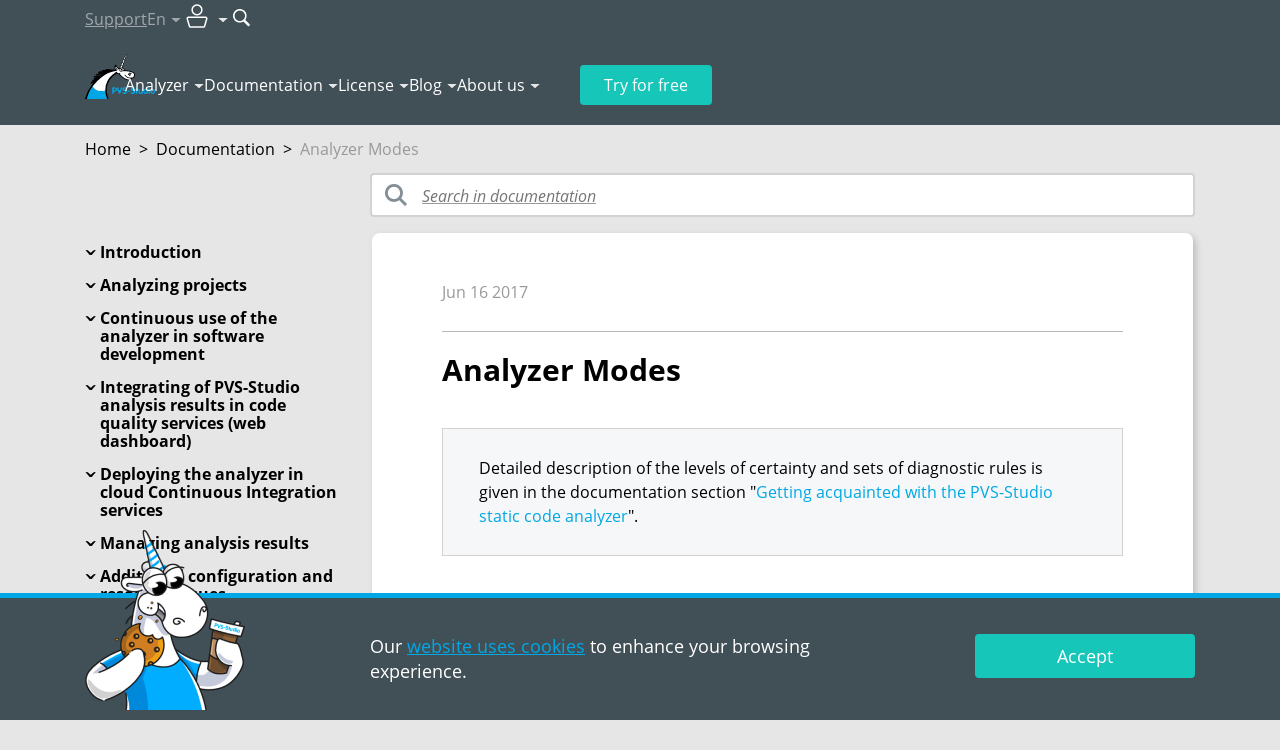

--- FILE ---
content_type: text/html; charset=utf-8
request_url: https://pvs-studio.com/en/docs/manual/0019/
body_size: 29140
content:
<!doctype html>

<html lang="en">
<head>
    
        
            <!-- Varioqub experiments -->

<!-- Replaced by script below -->
<!--
<script type="text/javascript">
(function(e, x, pe, r, i, me, nt){
e[i]=e[i]||function(){(e[i].a=e[i].a||[]).push(arguments)},
me=x.createElement(pe),me.async=1,me.src=r,nt=x.getElementsByTagName(pe)[0],nt.parentNode.insertBefore(me,nt)})
(window, document, 'script', 'https://abt.s3.yandex.net/expjs/latest/exp.js', 'ymab');
ymab('metrika.45868449', 'init'/*, {clientFeatures}, {callback}*/);
</script>
-->

<!-- In fact is script above, but loads faster -->
<script async src="https://abt.s3.yandex.net/expjs/latest/exp.js"></script>
<script type="text/javascript">
    window.ymab = window.ymab || function(){
        (window.ymab.a = window.ymab.a || []).push(arguments);
    };

    ymab('metrika.45868449', 'init'/*, {clientFeatures}, {callback}*/);
</script>
        
    
    <meta charset="UTF-8"/>

    
    <meta name="viewport" content="width=device-width,initial-scale=1"/>
    

    

    <title>Analyzer Modes</title>
    <meta name="description" content="Detailed description of the levels of certainty and sets of diagnostic rules is given in the documentation section Getting acquainted with the PVS-Studio static code analyzer. ">

    
        <meta property="og:title" content="Analyzer Modes"/>
        <meta property="og:description" content="Detailed description of the levels of certainty and sets of diagnostic rules is given in the documentation section Getting acquainted with the PVS-Studio static code analyzer. "/>
        <meta property="og:image" content="https://wcdn.pvs-studio.com/static/images/placeholders/3_documentation_thm_intoblank_1200x630.png"/>
        <meta property="og:image:width" content="1200"/>
        <meta property="og:image:height" content="630"/>
        <meta property="og:image:type" content="image/png"/>
        <meta property="og:image:alt" content="Analyzer Modes"/>
        <meta property="og:url" content="https://pvs-studio.com/en/docs/manual/0019/"/>
        <meta property="og:site_name" content="PVS-Studio"/>
        <meta property="og:locale" content="en_US">

        <meta name="twitter:card" content="summary_large_image"/>
        <meta name="twitter:title" content="Analyzer Modes"/>
        <meta name="twitter:description" content="Detailed description of the levels of certainty and sets of diagnostic rules is given in the documentation section Getting acquainted with the PVS-Studio static code analyzer. "/>
        <meta name="twitter:image:alt" content="Analyzer Modes"/>
        <meta name="twitter:image" content="https://wcdn.pvs-studio.com/static/images/placeholders/3_documentation_thm__-x-.png"/>
        <meta name="twitter:site" content="@code_analysis"/>
        <meta name="twitter:creator" content="@code_analysis"/>

        <meta property="vk:image" content="https://wcdn.pvs-studio.com/static/images/placeholders/3_documentation_thm_intoblank_537x240.png"/>

        
            <meta property="og:type" content="website"/>
        

        
            
        
    


    
        <link rel="alternate" href="https://pvs-studio.ru/ru/docs/manual/0019/" hreflang="ru" />
        <link rel="alternate" href="https://pvs-studio.com/en/docs/manual/0019/" hreflang="en" />
        

        <link rel="canonical" href="https://pvs-studio.com/en/docs/manual/0019/" />
    

    <script>
      const LANG = 'en';
      window.CDN = 'https://wcdn.pvs-studio.com';
    </script>

    

    
        <script src="https://wcdn.pvs-studio.com/static/vite/js/modal.js?ver=779" type="module"></script>
    

    
        <script src="https://wcdn.pvs-studio.com/static/jquery.min.js"></script>
    

    
    <link rel="stylesheet" href="https://wcdn.pvs-studio.com/static/styles/hljs.css">


    
    <link rel="preload" href="https://wcdn.pvs-studio.com/static/fonts/OpenSans-Regular.woff2" as="font" crossorigin="anonymous" />
    <link rel="preload" href="https://wcdn.pvs-studio.com/static/fonts/OpenSans-Semibold.woff2" as="font" crossorigin="anonymous" />
    <link rel="preload" href="https://wcdn.pvs-studio.com/static/fonts/OpenSans-Italic.woff2" as="font" crossorigin="anonymous" />
    <link rel="preload" href="https://wcdn.pvs-studio.com/static/fonts/OpenSans-Bold.woff2" as="font" crossorigin="anonymous" />
    

    <style>
        @font-face {
          font-family: 'Open Sans';
          src: url("https://wcdn.pvs-studio.com/static/fonts/OpenSans-Bold.woff2");
          font-weight: bold;
          font-display: block !important;
        }
        @font-face {
          font-family: 'Open Sans';
          src: url("https://wcdn.pvs-studio.com/static/fonts/OpenSans-Italic.woff2");
          font-style: italic;
          font-display: block !important;;
        }
        @font-face {
          font-family: 'Open Sans';
          src: url("https://wcdn.pvs-studio.com/static/fonts/OpenSans-Regular.woff2");
          font-display: block !important;;
        }
        @font-face {
          font-family: 'Open Sans';
          src: url("https://wcdn.pvs-studio.com/static/fonts/OpenSans-Semibold.woff2");
          font-weight: 600;
          font-display: block !important;;
        }
        @font-face {
            font-family: 'Open Sans';
            src: url("https://wcdn.pvs-studio.com/static/fonts/OpenSans-Light.woff2");
            font-weight: 300;
            font-display: block !important;;
        }
    </style>

    <link rel="icon" href="https://wcdn.pvs-studio.com/static/favicon.ico" type="image/x-icon">

    
        <style>
            @font-face{font-family:swiper-icons;src:url('data:application/font-woff;charset=utf-8;base64, [base64]//wADZ2x5ZgAAAywAAADMAAAD2MHtryVoZWFkAAABbAAAADAAAAA2E2+eoWhoZWEAAAGcAAAAHwAAACQC9gDzaG10eAAAAigAAAAZAAAArgJkABFsb2NhAAAC0AAAAFoAAABaFQAUGG1heHAAAAG8AAAAHwAAACAAcABAbmFtZQAAA/gAAAE5AAACXvFdBwlwb3N0AAAFNAAAAGIAAACE5s74hXjaY2BkYGAAYpf5Hu/j+W2+MnAzMYDAzaX6QjD6/4//Bxj5GA8AuRwMYGkAPywL13jaY2BkYGA88P8Agx4j+/8fQDYfA1AEBWgDAIB2BOoAeNpjYGRgYNBh4GdgYgABEMnIABJzYNADCQAACWgAsQB42mNgYfzCOIGBlYGB0YcxjYGBwR1Kf2WQZGhhYGBiYGVmgAFGBiQQkOaawtDAoMBQxXjg/wEGPcYDDA4wNUA2CCgwsAAAO4EL6gAAeNpj2M0gyAACqxgGNWBkZ2D4/wMA+xkDdgAAAHjaY2BgYGaAYBkGRgYQiAHyGMF8FgYHIM3DwMHABGQrMOgyWDLEM1T9/w8UBfEMgLzE////P/5//f/V/xv+r4eaAAeMbAxwIUYmIMHEgKYAYjUcsDAwsLKxc3BycfPw8jEQA/[base64]/uznmfPFBNODM2K7MTQ45YEAZqGP81AmGGcF3iPqOop0r1SPTaTbVkfUe4HXj97wYE+yNwWYxwWu4v1ugWHgo3S1XdZEVqWM7ET0cfnLGxWfkgR42o2PvWrDMBSFj/IHLaF0zKjRgdiVMwScNRAoWUoH78Y2icB/yIY09An6AH2Bdu/UB+yxopYshQiEvnvu0dURgDt8QeC8PDw7Fpji3fEA4z/PEJ6YOB5hKh4dj3EvXhxPqH/SKUY3rJ7srZ4FZnh1PMAtPhwP6fl2PMJMPDgeQ4rY8YT6Gzao0eAEA409DuggmTnFnOcSCiEiLMgxCiTI6Cq5DZUd3Qmp10vO0LaLTd2cjN4fOumlc7lUYbSQcZFkutRG7g6JKZKy0RmdLY680CDnEJ+UMkpFFe1RN7nxdVpXrC4aTtnaurOnYercZg2YVmLN/d/gczfEimrE/fs/bOuq29Zmn8tloORaXgZgGa78yO9/cnXm2BpaGvq25Dv9S4E9+5SIc9PqupJKhYFSSl47+Qcr1mYNAAAAeNptw0cKwkAAAMDZJA8Q7OUJvkLsPfZ6zFVERPy8qHh2YER+3i/BP83vIBLLySsoKimrqKqpa2hp6+jq6RsYGhmbmJqZSy0sraxtbO3sHRydnEMU4uR6yx7JJXveP7WrDycAAAAAAAH//wACeNpjYGRgYOABYhkgZgJCZgZNBkYGLQZtIJsFLMYAAAw3ALgAeNolizEKgDAQBCchRbC2sFER0YD6qVQiBCv/H9ezGI6Z5XBAw8CBK/m5iQQVauVbXLnOrMZv2oLdKFa8Pjuru2hJzGabmOSLzNMzvutpB3N42mNgZGBg4GKQYzBhYMxJLMlj4GBgAYow/P/PAJJhLM6sSoWKfWCAAwDAjgbRAAB42mNgYGBkAIIbCZo5IPrmUn0hGA0AO8EFTQAA') format('woff');font-weight:400;font-style:normal}:root{--swiper-theme-color:#007aff}.swiper-container{margin-left:auto;margin-right:auto;position:relative;overflow:hidden;list-style:none;padding:0;z-index:1}.swiper-container-vertical>.swiper-wrapper{flex-direction:column}.swiper-wrapper{position:relative;width:100%;height:100%;z-index:1;display:flex;transition-property:transform;box-sizing:content-box}.swiper-container-android .swiper-slide,.swiper-wrapper{transform:translate3d(0px,0,0)}.swiper-container-multirow>.swiper-wrapper{flex-wrap:wrap}.swiper-container-multirow-column>.swiper-wrapper{flex-wrap:wrap;flex-direction:column}.swiper-container-free-mode>.swiper-wrapper{transition-timing-function:ease-out;margin:0 auto}.swiper-container-pointer-events{touch-action:pan-y}.swiper-container-pointer-events.swiper-container-vertical{touch-action:pan-x}.swiper-slide{flex-shrink:0;width:100%;height:100%;position:relative;transition-property:transform}.swiper-slide-invisible-blank{visibility:hidden}.swiper-container-autoheight,.swiper-container-autoheight .swiper-slide{height:auto}.swiper-container-autoheight .swiper-wrapper{align-items:flex-start;transition-property:transform,height}.swiper-container-3d{perspective:1200px}.swiper-container-3d .swiper-cube-shadow,.swiper-container-3d .swiper-slide,.swiper-container-3d .swiper-slide-shadow-bottom,.swiper-container-3d .swiper-slide-shadow-left,.swiper-container-3d .swiper-slide-shadow-right,.swiper-container-3d .swiper-slide-shadow-top,.swiper-container-3d .swiper-wrapper{transform-style:preserve-3d}.swiper-container-3d .swiper-slide-shadow-bottom,.swiper-container-3d .swiper-slide-shadow-left,.swiper-container-3d .swiper-slide-shadow-right,.swiper-container-3d .swiper-slide-shadow-top{position:absolute;left:0;top:0;width:100%;height:100%;pointer-events:none;z-index:10}.swiper-container-3d .swiper-slide-shadow-left{background-image:linear-gradient(to left,rgba(0,0,0,.5),rgba(0,0,0,0))}.swiper-container-3d .swiper-slide-shadow-right{background-image:linear-gradient(to right,rgba(0,0,0,.5),rgba(0,0,0,0))}.swiper-container-3d .swiper-slide-shadow-top{background-image:linear-gradient(to top,rgba(0,0,0,.5),rgba(0,0,0,0))}.swiper-container-3d .swiper-slide-shadow-bottom{background-image:linear-gradient(to bottom,rgba(0,0,0,.5),rgba(0,0,0,0))}.swiper-container-css-mode>.swiper-wrapper{overflow:auto;scrollbar-width:none;-ms-overflow-style:none}.swiper-container-css-mode>.swiper-wrapper::-webkit-scrollbar{display:none}.swiper-container-css-mode>.swiper-wrapper>.swiper-slide{scroll-snap-align:start start}.swiper-container-horizontal.swiper-container-css-mode>.swiper-wrapper{scroll-snap-type:x mandatory}.swiper-container-vertical.swiper-container-css-mode>.swiper-wrapper{scroll-snap-type:y mandatory}:root{--swiper-navigation-size:44px}.swiper-button-next,.swiper-button-prev{position:absolute;top:50%;width:calc(var(--swiper-navigation-size)/ 44 * 27);height:var(--swiper-navigation-size);margin-top:calc(-1 * var(--swiper-navigation-size)/ 2);z-index:10;cursor:pointer;display:flex;align-items:center;justify-content:center;color:var(--swiper-navigation-color,var(--swiper-theme-color))}.swiper-button-next.swiper-button-disabled,.swiper-button-prev.swiper-button-disabled{opacity:.35;cursor:auto;pointer-events:none}.swiper-button-next:after,.swiper-button-prev:after{font-family:swiper-icons;font-size:var(--swiper-navigation-size);text-transform:none!important;letter-spacing:0;text-transform:none;font-variant:initial;line-height:1}.swiper-button-prev,.swiper-container-rtl .swiper-button-next{left:10px;right:auto}.swiper-button-prev:after,.swiper-container-rtl .swiper-button-next:after{content:'prev'}.swiper-button-next,.swiper-container-rtl .swiper-button-prev{right:10px;left:auto}.swiper-button-next:after,.swiper-container-rtl .swiper-button-prev:after{content:'next'}.swiper-button-next.swiper-button-white,.swiper-button-prev.swiper-button-white{--swiper-navigation-color:#ffffff}.swiper-button-next.swiper-button-black,.swiper-button-prev.swiper-button-black{--swiper-navigation-color:#000000}.swiper-button-lock{display:none}.swiper-pagination{position:absolute;text-align:center;transition:.3s opacity;transform:translate3d(0,0,0);z-index:10}.swiper-pagination.swiper-pagination-hidden{opacity:0}.swiper-container-horizontal>.swiper-pagination-bullets,.swiper-pagination-custom,.swiper-pagination-fraction{bottom:10px;left:0;width:100%}.swiper-pagination-bullets-dynamic{overflow:hidden;font-size:0}.swiper-pagination-bullets-dynamic .swiper-pagination-bullet{transform:scale(.33);position:relative}.swiper-pagination-bullets-dynamic .swiper-pagination-bullet-active{transform:scale(1)}.swiper-pagination-bullets-dynamic .swiper-pagination-bullet-active-main{transform:scale(1)}.swiper-pagination-bullets-dynamic .swiper-pagination-bullet-active-prev{transform:scale(.66)}.swiper-pagination-bullets-dynamic .swiper-pagination-bullet-active-prev-prev{transform:scale(.33)}.swiper-pagination-bullets-dynamic .swiper-pagination-bullet-active-next{transform:scale(.66)}.swiper-pagination-bullets-dynamic .swiper-pagination-bullet-active-next-next{transform:scale(.33)}.swiper-pagination-bullet{width:8px;height:8px;display:inline-block;border-radius:50%;background:#000;opacity:.2}button.swiper-pagination-bullet{border:none;margin:0;padding:0;box-shadow:none;-webkit-appearance:none;-moz-appearance:none;appearance:none}.swiper-pagination-clickable .swiper-pagination-bullet{cursor:pointer}.swiper-pagination-bullet-active{opacity:1;background:var(--swiper-pagination-color,var(--swiper-theme-color))}.swiper-container-vertical>.swiper-pagination-bullets{right:10px;top:50%;transform:translate3d(0px,-50%,0)}.swiper-container-vertical>.swiper-pagination-bullets .swiper-pagination-bullet{margin:6px 0;display:block}.swiper-container-vertical>.swiper-pagination-bullets.swiper-pagination-bullets-dynamic{top:50%;transform:translateY(-50%);width:8px}.swiper-container-vertical>.swiper-pagination-bullets.swiper-pagination-bullets-dynamic .swiper-pagination-bullet{display:inline-block;transition:.2s transform,.2s top}.swiper-container-horizontal>.swiper-pagination-bullets .swiper-pagination-bullet{margin:0 4px}.swiper-container-horizontal>.swiper-pagination-bullets.swiper-pagination-bullets-dynamic{left:50%;transform:translateX(-50%);white-space:nowrap}.swiper-container-horizontal>.swiper-pagination-bullets.swiper-pagination-bullets-dynamic .swiper-pagination-bullet{transition:.2s transform,.2s left}.swiper-container-horizontal.swiper-container-rtl>.swiper-pagination-bullets-dynamic .swiper-pagination-bullet{transition:.2s transform,.2s right}.swiper-pagination-progressbar{background:rgba(0,0,0,.25);position:absolute}.swiper-pagination-progressbar .swiper-pagination-progressbar-fill{background:var(--swiper-pagination-color,var(--swiper-theme-color));position:absolute;left:0;top:0;width:100%;height:100%;transform:scale(0);transform-origin:left top}.swiper-container-rtl .swiper-pagination-progressbar .swiper-pagination-progressbar-fill{transform-origin:right top}.swiper-container-horizontal>.swiper-pagination-progressbar,.swiper-container-vertical>.swiper-pagination-progressbar.swiper-pagination-progressbar-opposite{width:100%;height:4px;left:0;top:0}.swiper-container-horizontal>.swiper-pagination-progressbar.swiper-pagination-progressbar-opposite,.swiper-container-vertical>.swiper-pagination-progressbar{width:4px;height:100%;left:0;top:0}.swiper-pagination-white{--swiper-pagination-color:#ffffff}.swiper-pagination-black{--swiper-pagination-color:#000000}.swiper-pagination-lock{display:none}.swiper-scrollbar{border-radius:10px;position:relative;-ms-touch-action:none;background:rgba(0,0,0,.1)}.swiper-container-horizontal>.swiper-scrollbar{position:absolute;left:1%;bottom:3px;z-index:50;height:5px;width:98%}.swiper-container-vertical>.swiper-scrollbar{position:absolute;right:3px;top:1%;z-index:50;width:5px;height:98%}.swiper-scrollbar-drag{height:100%;width:100%;position:relative;background:rgba(0,0,0,.5);border-radius:10px;left:0;top:0}.swiper-scrollbar-cursor-drag{cursor:move}.swiper-scrollbar-lock{display:none}.swiper-zoom-container{width:100%;height:100%;display:flex;justify-content:center;align-items:center;text-align:center}.swiper-zoom-container>canvas,.swiper-zoom-container>img,.swiper-zoom-container>svg{max-width:100%;max-height:100%;object-fit:contain}.swiper-slide-zoomed{cursor:move}.swiper-lazy-preloader{width:42px;height:42px;position:absolute;left:50%;top:50%;margin-left:-21px;margin-top:-21px;z-index:10;transform-origin:50%;animation:swiper-preloader-spin 1s infinite linear;box-sizing:border-box;border:4px solid var(--swiper-preloader-color,var(--swiper-theme-color));border-radius:50%;border-top-color:transparent}.swiper-lazy-preloader-white{--swiper-preloader-color:#fff}.swiper-lazy-preloader-black{--swiper-preloader-color:#000}@keyframes swiper-preloader-spin{100%{transform:rotate(360deg)}}.swiper-container .swiper-notification{position:absolute;left:0;top:0;pointer-events:none;opacity:0;z-index:-1000}.swiper-container-fade.swiper-container-free-mode .swiper-slide{transition-timing-function:ease-out}.swiper-container-fade .swiper-slide{pointer-events:none;transition-property:opacity}.swiper-container-fade .swiper-slide .swiper-slide{pointer-events:none}.swiper-container-fade .swiper-slide-active,.swiper-container-fade .swiper-slide-active .swiper-slide-active{pointer-events:auto}.swiper-container-cube{overflow:visible}.swiper-container-cube .swiper-slide{pointer-events:none;-webkit-backface-visibility:hidden;backface-visibility:hidden;z-index:1;visibility:hidden;transform-origin:0 0;width:100%;height:100%}.swiper-container-cube .swiper-slide .swiper-slide{pointer-events:none}.swiper-container-cube.swiper-container-rtl .swiper-slide{transform-origin:100% 0}.swiper-container-cube .swiper-slide-active,.swiper-container-cube .swiper-slide-active .swiper-slide-active{pointer-events:auto}.swiper-container-cube .swiper-slide-active,.swiper-container-cube .swiper-slide-next,.swiper-container-cube .swiper-slide-next+.swiper-slide,.swiper-container-cube .swiper-slide-prev{pointer-events:auto;visibility:visible}.swiper-container-cube .swiper-slide-shadow-bottom,.swiper-container-cube .swiper-slide-shadow-left,.swiper-container-cube .swiper-slide-shadow-right,.swiper-container-cube .swiper-slide-shadow-top{z-index:0;-webkit-backface-visibility:hidden;backface-visibility:hidden}.swiper-container-cube .swiper-cube-shadow{position:absolute;left:0;bottom:0px;width:100%;height:100%;opacity:.6;z-index:0}.swiper-container-cube .swiper-cube-shadow:before{content:'';background:#000;position:absolute;left:0;top:0;bottom:0;right:0;-webkit-filter:blur(50px);filter:blur(50px)}.swiper-container-flip{overflow:visible}.swiper-container-flip .swiper-slide{pointer-events:none;-webkit-backface-visibility:hidden;backface-visibility:hidden;z-index:1}.swiper-container-flip .swiper-slide .swiper-slide{pointer-events:none}.swiper-container-flip .swiper-slide-active,.swiper-container-flip .swiper-slide-active .swiper-slide-active{pointer-events:auto}.swiper-container-flip .swiper-slide-shadow-bottom,.swiper-container-flip .swiper-slide-shadow-left,.swiper-container-flip .swiper-slide-shadow-right,.swiper-container-flip .swiper-slide-shadow-top{z-index:0;-webkit-backface-visibility:hidden;backface-visibility:hidden}
        </style>

        <script src="https://wcdn.pvs-studio.com/static/swiper.min.js"></script>
    

    
        <script src="https://wcdn.pvs-studio.com/static/vite/js/indexPage.js?ver=779" defer type="module"></script>
    
    
    
        <link href="https://wcdn.pvs-studio.com/static/style.css?ver=779" rel="stylesheet">
    

    <script defer="defer" src="https://wcdn.pvs-studio.com/static/main.js?ver=779"></script>

    
        
        <script defer="defer" src="https://wcdn.pvs-studio.com/static/vite/js/tippy.js?ver=779"></script>
        <link href="https://wcdn.pvs-studio.com/static/vite/css/tooltip.css?ver=779" rel="stylesheet">
        <link href="https://wcdn.pvs-studio.com/static/vite/css/includes_purged.css?ver=779" rel="stylesheet">
    

    <link href="https://wcdn.pvs-studio.com/static/vite/css/bootstrap_purged.css?ver=779" rel="stylesheet">

    
    

    
        
            <script>
(function () {
  setTimeout(function(){

function removeParametersFromUrl(url, parameters) {
  let urlObj = new URL(url);
  let searchParams = urlObj.searchParams;

  parameters.forEach(param => {
    searchParams.delete(param);
  });

  urlObj.search = searchParams.toString();
  return urlObj.toString();
}
    const parametersToRemove = ["url", "_ga",  "promo", "id",
                         "utm_id", "utm_source", "utm_medium", "utm_campaign", "utm_term", "utm_content"];
    const rightPath = removeParametersFromUrl(window.location, parametersToRemove);
    if (removeParametersFromUrl(window.location, []) !== rightPath){
      window.history.replaceState({}, '', rightPath);
    }
}, 2000);
})();
</script>
        
            <!-- Google Tag Manager -->
<script>(function(w,d,s,l,i){w[l]=w[l]||[];w[l].push({'gtm.start':
new Date().getTime(),event:'gtm.js'});var f=d.getElementsByTagName(s)[0],
j=d.createElement(s),dl=l!='dataLayer'?'&l='+l:'';j.async=true;j.src=
'https://www.googletagmanager.com/gtm.js?id='+i+dl;f.parentNode.insertBefore(j,f);
})(window,document,'script','dataLayer','GTM-NQBFQ5G');</script>
<!-- End Google Tag Manager -->

<!-- Script below is used in Yandex AB Testing item? -->
<!-- Varioqub experiments -->
<!-- <script type="text/javascript">
(function(e, x, pe, r, i, me, nt){
e[i]=e[i]||function(){(e[i].a=e[i].a||[]).push(arguments)},
me=x.createElement(pe),me.async=1,me.src=r,nt=x.getElementsByTagName(pe)[0],nt.parentNode.insertBefore(me,nt)})
(window, document, 'script', 'https://abt.s3.yandex.net/expjs/latest/exp.js', 'ymab');
ymab('metrika.45868449', 'init'/*, {clientFeatures}, {callback}*/);
</script> -->
        
            <!-- Yandex.Metrika counter -->
<script type="text/javascript" >
   (function(m,e,t,r,i,k,a){m[i]=m[i]||function(){(m[i].a=m[i].a||[]).push(arguments)};
   m[i].l=1*new Date();
   for (var j = 0; j < document.scripts.length; j++) {if (document.scripts[j].src === r) { return; }}
   k=e.createElement(t),a=e.getElementsByTagName(t)[0],k.async=1,k.src=r,a.parentNode.insertBefore(k,a)})
   (window, document, "script", "https://mc.yandex.ru/metrika/tag.js", "ym");

   ym(45868449, "init", {
        clickmap:true,
        trackLinks:true,
        accurateTrackBounce:true,
        webvisor:true
   });
</script>
<noscript><div><img data-no-crawl src="https://mc.yandex.ru/watch/45868449" style="position:absolute; left:-9999px;" alt="" /></div></noscript>
<!-- /Yandex.Metrika counter -->
        
    

</head>
<body>




    <style>
        .personalDataConfirmWrapper .personalDataConfirm .text {padding: 10px 0;}
        .personalDataConfirmImage {position: absolute; left: 15px; bottom: 0; display: none;}

        @media (min-width: 992px) {
            .personalDataConfirmWrapper {padding: 0;}
            .personalDataConfirmWrapper .pvs-button {max-width: 220px;margin-left: auto;}
            .personalDataConfirmWrapper .personalDataConfirm .text {padding: 26px 0;}

            .personalDataConfirmImage {display: block;}
        }
    </style>
    <div class="personal-data-confirm">
        <div class="personalDataConfirmWrapper" style="position: fixed;
     bottom: 0;
     left: 0;
     z-index: 999;
     width: 100%;
     min-width: 320px;
     border-top: 5px solid #01a8e5;
     background-color: #414f57;
     color: #fff;
     font-size: 18px;
     line-height: 25px;
     padding: 10px 0;">
            <div class="personalDataConfirm container relative">
                <img
                    class="personalDataConfirmImage"
                    style="display: none"
                    src="data:,"
                    data-src="https://wcdn.pvs-studio.com/static/images/unicorns/unicorn-cookie.png"
                    alt="Unicorn with delicious cookie"
                    width="160"
                    height="180"
                    loading="lazy"
                >
                <script>
                    let details = navigator.userAgent;
                    let regexp = /android|iphone|kindle|ipad/i;
                    let isMobileDevice = regexp.test(details);
                    if (!isMobileDevice && window.innerWidth >= 1024) {
                        let img = document.querySelector('.personalDataConfirmImage');
                        img.setAttribute('src', img.getAttribute('data-src'));
                        img.style.display = 'block';
                    }
                </script>
                <div class="row">
                     
                        <div class="col-12 col-lg-6 offset-lg-3">
                            <div class="text">
                                Our <a href="https://pvs-studio.com/en/privacy-policy/" target="_blank">website uses cookies</a> to enhance your browsing experience.
                            </div>
                        </div>
                        <div class="col-12 col-lg-3">
                            <div class="text">
                                <div class="pvs-button i_agree_button"  data-test-id="cookie_pd_agreement" style=" font-size: inherit; line-height: 1em;">Accept</div>
                            </div>
                        </div>
                    
                </div>
            </div>
        </div>
    </div>

    <script>
        document.addEventListener('DOMContentLoaded', function() {

        document.querySelector('.personalDataConfirm .i_agree_button').addEventListener('click',
            function () {
                fetch('/api/i_agree/', {
                    method: 'POST'
                })
                .then(data => {
                    const personalDataConfirm = document.querySelector('.personal-data-confirm');
                    if (personalDataConfirm) {
                        personalDataConfirm.remove();
                    }
                });

                setTimeout(() => {
                    const ruLangOfferElem = document.querySelector("#ru-lang-offer");
                    if (!ruLangOfferElem) {
                        return;
                    }

                    ruLangOfferElem.classList.add("visible");
                }, 3000);
            });
        });
    </script>





        
            <!-- Google Tag Manager (noscript) -->
<noscript><iframe src="https://www.googletagmanager.com/ns.html?id=GTM-NQBFQ5G"
height="0" width="0" style="display:none;visibility:hidden"></iframe></noscript>
<!-- End Google Tag Manager (noscript) -->
        
            <!-- Google tag (gtag.js) -->
<script async src="https://www.googletagmanager.com/gtag/js?id=G-4F3XG9J6EE"></script>
<script>
  window.dataLayer = window.dataLayer || [];
  function gtag(){dataLayer.push(arguments);}
  gtag('js', new Date());

  gtag('config', 'G-4F3XG9J6EE');

  gtag('consent', 'default', {
    'ad_storage': 'denied',
    'ad_user_data': 'denied',
    'ad_personalization': 'denied',
    'analytics_storage': 'denied'
   });
</script>
        
    

<div class="b-totop"><img src="https://wcdn.pvs-studio.com/static/images/icons/arrows/to_the_top.png" alt="to the top" width="107" height="55"></div>


    

<header class="header header-outer" data-lang="en">
    
    

    <div class="header-inner" data-nav="secondary">
        <div class="container">
            <nav class="header-nav" data-nav="secondary">
                <ul>
                    <li>
                        
                            <a 
                                href="https://pvs-studio.com/en/about-feedback/"
                                onclick=""
                                data-metric-tag="header-support-to-writetous">
                                Support
                            </a>
                        
                    </li>

                    <li data-type="lang">
                        <p class="h-100 | d-flex align-items-center" data-dropdown-title="header-lang">En</p>

                        <div 
                            data-dropdown-content="header-lang" 
                            data-dropdown-position-x="center"
                            
                            >
                            <ul class="dropdown-list" data-nav="secondary">
                                
                                    <li><p data-state="active">English</p></li>
                                

                                
                                    <li><p data-state="disabled">Français</p></li>
                                

                                
                            </ul>
                        </div>
                    </li>

                    <li data-type="personal-account">
                        <p data-dropdown-title="header-pa">
                            <img src="https://wcdn.pvs-studio.com/static/images/icons/user_pa.svg" alt="User icon" width="32" height="32">
                        </p>

                        <div 
                            data-dropdown-content="header-pa" 
                            data-dropdown-position-x="right"
                            data-type="personal-account"
                            data-dropdown-preserve>
                            <ul class="dropdown-list | cabinet_actions" data-nav="secondary">
                                
                                    <li>
                                        <a href="/login/?next=/en/docs/manual/0019/" rel="nofollow" data-test="pa-login" data-no-crawl>Authorization</a>
                                    </li>
                                    <li>
                                        <a href="https://auth.pvs-studio.com/en/register/" data-test="pa-reg" rel="nofollow" data-no-crawl>Registration</a>
                                    </li>
                                
                            </ul>
                        </div>
                    </li>

                    <li data-type="search">
                        <form 
                            action="https://pvs-studio.com/en/search/" id="header-search-form" class="d-flex align-items-center"
                            onsubmit="ym(45868449,'reachGoal','new_search_header')"
                            data-metric-tag="form-new-search-header"
                            data-test-exclude-start-disable>
                            <div 
                                id="header-search-wrapper" 
                                class="search-wrapper | me-1 | anime-appear-width" 
                                style="width: 170px;"> 
                                <input 
                                    type="search" 
                                    name="search"
                                    value=""
                                    placeholder="Search"
                                    class="input" 
                                    data-type="header-search"> 
                            </div>

                            <button 
                                type="submit" role="submit" 
                                class="no-style" 
                                title="Search"
                                data-anime-target="#header-search-wrapper">
                                <img src="https://wcdn.pvs-studio.com/static/images/icons/search.svg" alt="Search button" width="18" height="18">
                            </button>
                        </form>
                    </li>
                </ul>
            </nav>
        </div>
    </div>

    <div class="header-inner" data-nav="primary">
        <div class="container | relative">
            <nav class="header-nav" data-nav="primary">
                
                    <a class="header-logo" href="https://pvs-studio.com/en/">
                        <img src="https://wcdn.pvs-studio.com/static/images/logo/pvs_logo_4.svg" alt="PVS-Studio logo: cool unicorn" width="70" height="45">
                    </a>
                

                <ul class="header-nav-links">
                    
                    <li>
                        <p data-dropdown-title="nav-links-1">
                            <a 
                                href="https://pvs-studio.com/en/pvs-studio/" class="no-style" link-title
                                onclick="ym(45868449,'reachGoal','header_clickmenu')"
                                data-metric-tag="a-header-clickmenu">
                                Analyzer</a>
                            <span class="d-none" no-link-title>Analyzer</span>
                        </p>
                        <script>
                            if ('ontouchstart' in window || navigator.maxTouchPoints > 0) {
                                document.querySelectorAll('[data-dropdown-title]').forEach(item => {
                                  const link = item.querySelector('[link-title]');
                                  const touchElement = item.querySelector('[no-link-title]');
                                  
                                  if (link && touchElement) {
                                    link.classList.add('d-none');
                                    touchElement.classList.remove('d-none');
                                  }
                                });
                              } 
                        </script>
                        <div data-dropdown-content="nav-links-1" data-dropdown-position-x="left" data-dropdown-offset="15">
                            <ul class="dropdown-list" data-nav="primary">
                                
                                    <li>
                                        
                                        <a href="https://pvs-studio.com/en/pvs-studio/" class="no-style">About PVS-Studio</a>
                                        
                                    </li>
                                
                                    <li>
                                        
                                        <a href="https://pvs-studio.com/en/pvs-studio/download/" class="no-style">Download PVS-Studio</a>
                                        
                                    </li>
                                
                                    <li>
                                        
                                        <a href="https://pvs-studio.com/en/whatsnew/" class="no-style">What&#x27;s new in 7.39</a>
                                        
                                    </li>
                                
                                    <li>
                                        
                                        <a href="https://pvs-studio.com/en/pvs-studio/faq/" class="no-style">FAQ</a>
                                        
                                    </li>
                                
                                    <li>
                                        
                                        <a href="https://pvs-studio.com/en/pvs-studio/sast/" class="no-style">SAST (CWE, OWASP, MISRA)</a>
                                        
                                    </li>
                                
                                    <li>
                                        
                                        <a href="https://pvs-studio.com/en/pvs-studio/examples/" class="no-style">Online Examples</a>
                                        
                                    </li>
                                
                            </ul>
                        </div>
                    </li>
                    
                    <li>
                        <p data-dropdown-title="nav-links-2">
                            <a 
                                href="https://pvs-studio.com/en/docs/" class="no-style" link-title
                                onclick="ym(45868449,'reachGoal','header_clickmenu')"
                                data-metric-tag="a-header-clickmenu">
                                Documentation</a>
                            <span class="d-none" no-link-title>Documentation</span>
                        </p>
                        <script>
                            if ('ontouchstart' in window || navigator.maxTouchPoints > 0) {
                                document.querySelectorAll('[data-dropdown-title]').forEach(item => {
                                  const link = item.querySelector('[link-title]');
                                  const touchElement = item.querySelector('[no-link-title]');
                                  
                                  if (link && touchElement) {
                                    link.classList.add('d-none');
                                    touchElement.classList.remove('d-none');
                                  }
                                });
                              } 
                        </script>
                        <div data-dropdown-content="nav-links-2" data-dropdown-position-x="left" data-dropdown-offset="15">
                            <ul class="dropdown-list" data-nav="primary">
                                
                                    <li>
                                        
                                        <a href="https://pvs-studio.com/en/docs/" class="no-style">General documentation</a>
                                        
                                    </li>
                                
                                    <li>
                                        
                                        <a href="https://pvs-studio.com/en/docs/warnings/" class="no-style">Warnings</a>
                                        
                                    </li>
                                
                            </ul>
                        </div>
                    </li>
                    
                    <li>
                        <p data-dropdown-title="nav-links-3">
                            <a 
                                href="https://pvs-studio.com/en/order/" class="no-style" link-title
                                onclick="ym(45868449,'reachGoal','header_clickmenu')"
                                data-metric-tag="a-header-clickmenu">
                                License</a>
                            <span class="d-none" no-link-title>License</span>
                        </p>
                        <script>
                            if ('ontouchstart' in window || navigator.maxTouchPoints > 0) {
                                document.querySelectorAll('[data-dropdown-title]').forEach(item => {
                                  const link = item.querySelector('[link-title]');
                                  const touchElement = item.querySelector('[no-link-title]');
                                  
                                  if (link && touchElement) {
                                    link.classList.add('d-none');
                                    touchElement.classList.remove('d-none');
                                  }
                                });
                              } 
                        </script>
                        <div data-dropdown-content="nav-links-3" data-dropdown-position-x="left" data-dropdown-offset="15">
                            <ul class="dropdown-list" data-nav="primary">
                                
                                    <li>
                                        
                                        <a href="https://pvs-studio.com/en/order/" class="no-style">Purchase a license</a>
                                        
                                    </li>
                                
                                    <li>
                                        
                                        <a href="https://pvs-studio.com/en/order/license/" class="no-style">Choose a license</a>
                                        
                                    </li>
                                
                                    <li>
                                        
                                        <a href="https://pvs-studio.com/en/for-clients/" class="no-style">For clients</a>
                                        
                                    </li>
                                
                                    <li>
                                        
                                        <a href="https://pvs-studio.com/en/order/for-students/" class="no-style">For students</a>
                                        
                                    </li>
                                
                                    <li>
                                        
                                        <a href="https://pvs-studio.com/en/order/open-source-license/" class="no-style">For Open Source</a>
                                        
                                    </li>
                                
                                    <li>
                                        
                                        <a href="https://pvs-studio.com/en/order/mvp/" class="no-style">For Microsoft MVPs</a>
                                        
                                    </li>
                                
                            </ul>
                        </div>
                    </li>
                    
                    <li>
                        <p data-dropdown-title="nav-links-4">
                            <a 
                                href="https://pvs-studio.com/en/blog/posts/" class="no-style" link-title
                                onclick="ym(45868449,'reachGoal','header_clickmenu')"
                                data-metric-tag="a-header-clickmenu">
                                Blog</a>
                            <span class="d-none" no-link-title>Blog</span>
                        </p>
                        <script>
                            if ('ontouchstart' in window || navigator.maxTouchPoints > 0) {
                                document.querySelectorAll('[data-dropdown-title]').forEach(item => {
                                  const link = item.querySelector('[link-title]');
                                  const touchElement = item.querySelector('[no-link-title]');
                                  
                                  if (link && touchElement) {
                                    link.classList.add('d-none');
                                    touchElement.classList.remove('d-none');
                                  }
                                });
                              } 
                        </script>
                        <div data-dropdown-content="nav-links-4" data-dropdown-position-x="left" data-dropdown-offset="15">
                            <ul class="dropdown-list" data-nav="primary">
                                
                                    <li>
                                        
                                        <a href="https://pvs-studio.com/en/blog/posts/" class="no-style">Blog</a>
                                        
                                    </li>
                                
                                    <li>
                                        
                                        <a href="https://pvs-studio.com/en/blog/video/" class="no-style">Video</a>
                                        
                                    </li>
                                
                                    <li>
                                        
                                        <a href="https://pvs-studio.com/en/blog/books/" class="no-style">Books</a>
                                        
                                    </li>
                                
                                    <li>
                                        
                                        <a href="https://pvs-studio.com/en/blog/quest/" class="no-style">Entertainment</a>
                                        
                                    </li>
                                
                                    <li>
                                        
                                        <a href="https://pvs-studio.com/en/blog/events/" class="no-style">Events</a>
                                        
                                    </li>
                                
                                    <li>
                                        
                                        <a href="https://pvs-studio.com/en/blog/inspections/" class="no-style">Checked projects</a>
                                        
                                    </li>
                                
                                    <li>
                                        
                                        <a href="https://pvs-studio.com/en/blog/examples/" class="no-style">Error examples</a>
                                        
                                    </li>
                                
                                    <li>
                                        
                                        <a href="https://pvs-studio.com/en/blog/terms/" class="no-style">Terminology</a>
                                        
                                    </li>
                                
                                    <li>
                                        
                                        <a href="https://pvs-studio.com/en/blog/lessons/" class="no-style">64-bit Lessons</a>
                                        
                                    </li>
                                
                            </ul>
                        </div>
                    </li>
                    
                    <li>
                        <p data-dropdown-title="nav-links-5">
                            <a 
                                href="https://pvs-studio.com/en/about/" class="no-style" link-title
                                onclick="ym(45868449,'reachGoal','header_clickmenu')"
                                data-metric-tag="a-header-clickmenu">
                                About us</a>
                            <span class="d-none" no-link-title>About us</span>
                        </p>
                        <script>
                            if ('ontouchstart' in window || navigator.maxTouchPoints > 0) {
                                document.querySelectorAll('[data-dropdown-title]').forEach(item => {
                                  const link = item.querySelector('[link-title]');
                                  const touchElement = item.querySelector('[no-link-title]');
                                  
                                  if (link && touchElement) {
                                    link.classList.add('d-none');
                                    touchElement.classList.remove('d-none');
                                  }
                                });
                              } 
                        </script>
                        <div data-dropdown-content="nav-links-5" data-dropdown-position-x="left" data-dropdown-offset="15">
                            <ul class="dropdown-list" data-nav="primary">
                                
                                    <li>
                                        
                                        <a href="https://pvs-studio.com/en/about/" class="no-style">History</a>
                                        
                                    </li>
                                
                                    <li>
                                        
                                        <a href="https://pvs-studio.com/en/about/customers/" class="no-style">Customers</a>
                                        
                                    </li>
                                
                                    <li>
                                        
                                        <a href="https://pvs-studio.com/en/about/careers/" class="no-style">Careers</a>
                                        
                                    </li>
                                
                                    <li>
                                        
                                        <a href="https://pvs-studio.com/en/address/" class="no-style">Contacts</a>
                                        
                                    </li>
                                
                            </ul>
                        </div>
                    </li>
                    
                </ul>
                <ul>
                    <li class="header-nav-tel">
                        <a class="header-tel" href="tel:+7(903)844-02-22" data-device="mobile">+7(903)844-02-22</a>
                        <p class="header-tel" data-device="desktop">+7(903)844-02-22</p>
                    </li>
                    <li class="header-nav-try-free">
                        <a href="https://pvs-studio.com/en/pvs-studio/try-free/" class="button" data-type="secondary">
                            Try for free
                        </a>
                    </li>
                    <li class="header-nav-burger">
                        <button class="burger" id="burger" data-state="closed">
                            <span></span>
                            <span></span>
                            <span></span>
                        </button>
                    </li>
                </ul>
            </nav>
        </div>
    </div>

    <nav class="header-nav" data-nav="mobile" data-state="closed">
        <div class="container">
            <ul class="mobile-list">
                
                <li>
                    <h4 
                        data-bs-toggle="collapse" 
                        data-bs-target="#nav-mobile-1" 
                        aria-expanded="false" 
                        aria-controls="nav-mobile-1"
                    >
                        Analyzer
                    </h4>
                    
                    <div id="nav-mobile-1" class="collapse">
                        <ul class="mobile-sublist">
                            
                            <li>
                                
                                <a href="https://pvs-studio.com/en/pvs-studio/">About PVS-Studio</a>
                                
                            </li>
                            
                            <li>
                                
                                <a href="https://pvs-studio.com/en/pvs-studio/download/">Download PVS-Studio</a>
                                
                            </li>
                            
                            <li>
                                
                                <a href="https://pvs-studio.com/en/whatsnew/">What&#x27;s new in 7.39</a>
                                
                            </li>
                            
                            <li>
                                
                                <a href="https://pvs-studio.com/en/pvs-studio/faq/">FAQ</a>
                                
                            </li>
                            
                            <li>
                                
                                <a href="https://pvs-studio.com/en/pvs-studio/sast/">SAST (CWE, OWASP, MISRA)</a>
                                
                            </li>
                            
                            <li>
                                
                                <a href="https://pvs-studio.com/en/pvs-studio/examples/">Online Examples</a>
                                
                            </li>
                            
                        </ul>
                    </div>
                </li>
                
                <li>
                    <h4 
                        data-bs-toggle="collapse" 
                        data-bs-target="#nav-mobile-2" 
                        aria-expanded="false" 
                        aria-controls="nav-mobile-2"
                    >
                        Documentation
                    </h4>
                    
                    <div id="nav-mobile-2" class="collapse">
                        <ul class="mobile-sublist">
                            
                            <li>
                                
                                <a href="https://pvs-studio.com/en/docs/">General documentation</a>
                                
                            </li>
                            
                            <li>
                                
                                <a href="https://pvs-studio.com/en/docs/warnings/">Warnings</a>
                                
                            </li>
                            
                        </ul>
                    </div>
                </li>
                
                <li>
                    <h4 
                        data-bs-toggle="collapse" 
                        data-bs-target="#nav-mobile-3" 
                        aria-expanded="false" 
                        aria-controls="nav-mobile-3"
                    >
                        License
                    </h4>
                    
                    <div id="nav-mobile-3" class="collapse">
                        <ul class="mobile-sublist">
                            
                            <li>
                                
                                <a href="https://pvs-studio.com/en/order/">Purchase a license</a>
                                
                            </li>
                            
                            <li>
                                
                                <a href="https://pvs-studio.com/en/order/license/">Choose a license</a>
                                
                            </li>
                            
                            <li>
                                
                                <a href="https://pvs-studio.com/en/for-clients/">For clients</a>
                                
                            </li>
                            
                            <li>
                                
                                <a href="https://pvs-studio.com/en/order/for-students/">For students</a>
                                
                            </li>
                            
                            <li>
                                
                                <a href="https://pvs-studio.com/en/order/open-source-license/">For Open Source</a>
                                
                            </li>
                            
                            <li>
                                
                                <a href="https://pvs-studio.com/en/order/mvp/">For Microsoft MVPs</a>
                                
                            </li>
                            
                        </ul>
                    </div>
                </li>
                
                <li>
                    <h4 
                        data-bs-toggle="collapse" 
                        data-bs-target="#nav-mobile-4" 
                        aria-expanded="false" 
                        aria-controls="nav-mobile-4"
                    >
                        Blog
                    </h4>
                    
                    <div id="nav-mobile-4" class="collapse">
                        <ul class="mobile-sublist">
                            
                            <li>
                                
                                <a href="https://pvs-studio.com/en/blog/posts/">Blog</a>
                                
                            </li>
                            
                            <li>
                                
                                <a href="https://pvs-studio.com/en/blog/video/">Video</a>
                                
                            </li>
                            
                            <li>
                                
                                <a href="https://pvs-studio.com/en/blog/books/">Books</a>
                                
                            </li>
                            
                            <li>
                                
                                <a href="https://pvs-studio.com/en/blog/quest/">Entertainment</a>
                                
                            </li>
                            
                            <li>
                                
                                <a href="https://pvs-studio.com/en/blog/events/">Events</a>
                                
                            </li>
                            
                            <li>
                                
                                <a href="https://pvs-studio.com/en/blog/inspections/">Checked projects</a>
                                
                            </li>
                            
                            <li>
                                
                                <a href="https://pvs-studio.com/en/blog/examples/">Error examples</a>
                                
                            </li>
                            
                            <li>
                                
                                <a href="https://pvs-studio.com/en/blog/terms/">Terminology</a>
                                
                            </li>
                            
                            <li>
                                
                                <a href="https://pvs-studio.com/en/blog/lessons/">64-bit Lessons</a>
                                
                            </li>
                            
                        </ul>
                    </div>
                </li>
                
                <li>
                    <h4 
                        data-bs-toggle="collapse" 
                        data-bs-target="#nav-mobile-5" 
                        aria-expanded="false" 
                        aria-controls="nav-mobile-5"
                    >
                        About us
                    </h4>
                    
                    <div id="nav-mobile-5" class="collapse">
                        <ul class="mobile-sublist">
                            
                            <li>
                                
                                <a href="https://pvs-studio.com/en/about/">History</a>
                                
                            </li>
                            
                            <li>
                                
                                <a href="https://pvs-studio.com/en/about/customers/">Customers</a>
                                
                            </li>
                            
                            <li>
                                
                                <a href="https://pvs-studio.com/en/about/careers/">Careers</a>
                                
                            </li>
                            
                            <li>
                                
                                <a href="https://pvs-studio.com/en/address/">Contacts</a>
                                
                            </li>
                            
                        </ul>
                    </div>
                </li>
                
            </ul>

            <ul class="mobile-list">
                <li>
                    <h4 
                        data-bs-toggle="collapse" 
                        data-bs-target="#personal-account-mobile-menu" 
                        aria-expanded="false" 
                        aria-controls="personal-account-mobile-menu"
                    >
                        Personal account
                    </h4>
                    
                    <div id="personal-account-mobile-menu" class="collapse">
                        <ul class="mobile-sublist | cabinet_actions" data-no-crawl>
                            
                                <li>
                                    <a href="/login/?next=/en/docs/manual/0019/" rel="nofollow" data-test="pa-login" data-no-crawl>Authorization</a>
                                </li>
                                <li>
                                    <a href="https://auth.pvs-studio.com/en/register/"  data-test="pa-reg" rel="nofollow" data-no-crawl>Registration</a>
                                </li>
                            
                        </ul>
                    </div>
                </li>

                <li>
                    <h4
                        data-bs-toggle="collapse" 
                        data-bs-target="#lang-mobile-menu" 
                        aria-expanded="false" 
                        aria-controls="lang-mobile-menu"
                    >
                        Language
                    </h4>
                    
                    <div id="lang-mobile-menu" class="collapse">
                        <ul class="mobile-sublist">
                            
                            
                                <li><p data-state="active">English</p></li>
                            

                            
                            
                                <li><p data-state="disabled">Français</p></li>
                            

                            
                            
                        </ul>
                    </div>
                </li>
            </ul>

            <div class="mobile-buttons gy-4">
                
                <a  href="https://pvs-studio.com/en/about-feedback/" class="button" data-type="secondary"
                    onclick=""
                    data-metric-tag="a-header-support-to-writetous">
                    Support
                </a>
                

                <a href="https://pvs-studio.com/en/pvs-studio/try-free/" class="button" data-type="secondary">Try for free</a>
            </div>
        </div>
    </nav>
</header>



<div class="b-content">
    
    
<div class="b-breadcrumbs b-breadcrumbs--light">
    <div class="container">
        <div class="row">
            <div class="col">
                <div class="b-breadcrumbs__content">
                    <div class="b-breadcrumbs__item">
                        <a href="https://pvs-studio.com/en/">Home</a>
                    </div>
                    

                    
                    
                    
                    
                    
                    
                        <div class="b-breadcrumbs__divider">></div>

                        <div class="b-breadcrumbs__item">
                            <a href="https://pvs-studio.com/en/docs/">Documentation</a>
                        </div>
                    
                    
                    
                    
                    
                    
                    
                    
                        <div class="b-breadcrumbs__divider">></div>

                        <div class="b-breadcrumbs__item">
                            Analyzer Modes
                        </div>
                    
                    
                    
                        
                </div>
            </div>
        </div>
    </div>
</div>


    <div class="b-content__section">
        <div class="container">
            <div class="row">
                <div class="col-0 d-xl-block col-xl-3 unposition">
                    <div class="b-content__section--left" style="position: relative; z-index: 30">
                        
<div class="b-leftmenu">
    <div class="arrow"></div>
    <div class="b-leftmenu__top">
        <img src="https://wcdn.pvs-studio.com/static/images/icons/menu_mobile_left.png" alt="menu mobile" width="32" height="23">
        <img class="close-left-menu" src="https://wcdn.pvs-studio.com/static/images/icons/close_left.png" alt="close menu" width="23" height="23">
    </div>
    <div class="b-leftmenu__container">
        <div class="b-leftmenu__items">
            
                <div class="b-leftmenu__item">
                    <span>Introduction</span>
                    <div class="b-leftmenu__items--inner">
                        
                            <div class="b-leftmenu__item">
                            
                                <a  
                                        data-test-id="doc-menu"
                                    
                                    href="/en/docs/manual/0046/">How to enter the PVS-Studio license and what&#x27;s the next move</a>
                            
                            </div>
                        
                            <div class="b-leftmenu__item">
                            
                                <a  
                                        data-test-id="doc-menu-2"
                                    
                                    href="/en/docs/manual/0009/">PVS-Studio&#x27;s trial mode</a>
                            
                            </div>
                        
                            <div class="b-leftmenu__item">
                            
                                <a  
                                        data-test-id="doc-menu-3"
                                    
                                    href="/en/docs/manual/0018/">System requirements</a>
                            
                            </div>
                        
                            <div class="b-leftmenu__item">
                            
                                <a  
                                        data-test-id="doc-menu-4"
                                    
                                    href="/en/docs/manual/6521/">Technologies used in PVS-Studio</a>
                            
                            </div>
                        
                            <div class="b-leftmenu__item">
                            
                                <a  
                                        data-test-id="doc-menu-5"
                                    
                                    href="/en/docs/manual/0010/">Release history</a>
                            
                            </div>
                        
                            <div class="b-leftmenu__item">
                            
                                <a  
                                        data-test-id="doc-menu-6"
                                    
                                    href="/en/docs/manual/0022/">Release history for previous versions (before 7.00)</a>
                            
                            </div>
                        

                        
                    </div>
                </div>
            
                <div class="b-leftmenu__item">
                    <span>Analyzing projects</span>
                    <div class="b-leftmenu__items--inner">
                        
                            <div class="b-leftmenu__item">
                            
                                <span>On Windows</span>
                                <div class="b-leftmenu__items--inner">
                                    
                                        <div class="b-leftmenu__item">
                                            <a href="/en/docs/manual/0007/"
                                            >Getting acquainted with the PVS-Studio static code analyzer on Windows</a>
                                        </div>
                                    
                                        <div class="b-leftmenu__item">
                                            <a href="/en/docs/manual/0031/"
                                            >Build-system independent analysis (C and C++)</a>
                                        </div>
                                    
                                        <div class="b-leftmenu__item">
                                            <a href="/en/docs/manual/0006/"
                                            >Direct integration of the analyzer into build automation systems (C and C++)</a>
                                        </div>
                                    
                                </div>
                            
                            </div>
                        
                            <div class="b-leftmenu__item">
                            
                                <span>On Linux and macOS</span>
                                <div class="b-leftmenu__items--inner">
                                    
                                        <div class="b-leftmenu__item">
                                            <a href="/en/docs/manual/0051/"
                                            >PVS-Studio C# installation on Linux and macOS</a>
                                        </div>
                                    
                                        <div class="b-leftmenu__item">
                                            <a href="/en/docs/manual/0035/"
                                            >How to run PVS-Studio C# on Linux and macOS</a>
                                        </div>
                                    
                                        <div class="b-leftmenu__item">
                                            <a href="/en/docs/manual/0039/"
                                            >Installing and updating PVS-Studio C++ on Linux</a>
                                        </div>
                                    
                                        <div class="b-leftmenu__item">
                                            <a href="/en/docs/manual/0042/"
                                            >Installing and updating PVS-Studio C++ on macOS</a>
                                        </div>
                                    
                                        <div class="b-leftmenu__item">
                                            <a href="/en/docs/manual/0036/"
                                            >How to run PVS-Studio C++ on Linux and macOS</a>
                                        </div>
                                    
                                </div>
                            
                            </div>
                        
                            <div class="b-leftmenu__item">
                            
                                <span>Cross-platform</span>
                                <div class="b-leftmenu__items--inner">
                                    
                                        <div class="b-leftmenu__item">
                                            <a href="/en/docs/manual/6703/"
                                            >Direct use of Java analyzer from command line</a>
                                        </div>
                                    
                                        <div class="b-leftmenu__item">
                                            <a href="/en/docs/manual/6615/"
                                            >Cross-platform analysis of C and C++ projects in PVS-Studio</a>
                                        </div>
                                    
                                        <div class="b-leftmenu__item">
                                            <a href="/en/docs/manual/0045/"
                                            >PVS-Studio for embedded development</a>
                                        </div>
                                    
                                        <div class="b-leftmenu__item">
                                            <a href="/en/docs/manual/6557/"
                                            >Analysis of C and C++ projects based on JSON Compilation Database</a>
                                        </div>
                                    
                                </div>
                            
                            </div>
                        
                            <div class="b-leftmenu__item">
                            
                                <span>IDE</span>
                                <div class="b-leftmenu__items--inner">
                                    
                                        <div class="b-leftmenu__item">
                                            <a href="/en/docs/manual/6522/"
                                            >Get started with PVS-Studio in Visual Studio</a>
                                        </div>
                                    
                                        <div class="b-leftmenu__item">
                                            <a href="/en/docs/manual/0052/"
                                            >Using PVS-Studio with JetBrains Rider and CLion</a>
                                        </div>
                                    
                                        <div class="b-leftmenu__item">
                                            <a href="/en/docs/manual/6648/"
                                            >How to use the PVS-Studio extension for Qt Creator</a>
                                        </div>
                                    
                                        <div class="b-leftmenu__item">
                                            <a href="/en/docs/manual/6455/"
                                            >How to integrate PVS-Studio in Qt Creator without the PVS-Studio plugin</a>
                                        </div>
                                    
                                        <div class="b-leftmenu__item">
                                            <a href="/en/docs/manual/6646/"
                                            >Using the PVS-Studio extension for Visual Studio Code</a>
                                        </div>
                                    
                                        <div class="b-leftmenu__item">
                                            <a href="/en/docs/manual/6704/"
                                            >Using PVS-Studio with IntelliJ IDEA and Android Studio</a>
                                        </div>
                                    
                                </div>
                            
                            </div>
                        
                            <div class="b-leftmenu__item">
                            
                                <span>Build systems</span>
                                <div class="b-leftmenu__items--inner">
                                    
                                        <div class="b-leftmenu__item">
                                            <a href="/en/docs/manual/0035/"
                                            >Analyzing Visual Studio / MSBuild / .NET projects from the command line using PVS-Studio</a>
                                        </div>
                                    
                                        <div class="b-leftmenu__item">
                                            <a href="/en/docs/manual/6591/"
                                            >Using PVS-Studio with the CMake module</a>
                                        </div>
                                    
                                        <div class="b-leftmenu__item">
                                            <a href="/en/docs/manual/6706/"
                                            >Integrating PVS-Studio Java into the Gradle build system</a>
                                        </div>
                                    
                                        <div class="b-leftmenu__item">
                                            <a href="/en/docs/manual/6705/"
                                            >Integrating PVS-Studio Java into the Maven build system</a>
                                        </div>
                                    
                                </div>
                            
                            </div>
                        
                            <div class="b-leftmenu__item">
                            
                                <span>Game Engines</span>
                                <div class="b-leftmenu__items--inner">
                                    
                                        <div class="b-leftmenu__item">
                                            <a href="/en/docs/manual/6607/"
                                            >How to analyze Unity projects with PVS-Studio</a>
                                        </div>
                                    
                                        <div class="b-leftmenu__item">
                                            <a href="/en/docs/manual/0043/"
                                            >Analysis of Unreal Engine projects</a>
                                        </div>
                                    
                                </div>
                            
                            </div>
                        

                        
                    </div>
                </div>
            
                <div class="b-leftmenu__item">
                    <span>Continuous use of the analyzer in software development</span>
                    <div class="b-leftmenu__items--inner">
                        
                            <div class="b-leftmenu__item">
                            
                                <a  
                                        data-test-id="doc-menu-1"
                                    
                                    href="/en/docs/manual/0047/">Running PVS-Studio in Docker</a>
                            
                            </div>
                        
                            <div class="b-leftmenu__item">
                            
                                <a  
                                        data-test-id="doc-menu-2"
                                    
                                    href="/en/docs/manual/0048/">Running PVS-Studio in Jenkins</a>
                            
                            </div>
                        
                            <div class="b-leftmenu__item">
                            
                                <a  
                                        data-test-id="doc-menu-3"
                                    
                                    href="/en/docs/manual/0049/">Running PVS-Studio in TeamCity</a>
                            
                            </div>
                        
                            <div class="b-leftmenu__item">
                            
                                <a  
                                        data-test-id="doc-menu-4"
                                    
                                    href="/en/docs/manual/6495/">How to upload analysis results to Jira</a>
                            
                            </div>
                        
                            <div class="b-leftmenu__item">
                            
                                <a  
                                        data-test-id="doc-menu-5"
                                    
                                    href="/en/docs/manual/0005/">PVS-Studio and continuous integration</a>
                            
                            </div>
                        
                            <div class="b-leftmenu__item">
                            
                                <a  
                                        data-test-id="doc-menu-6"
                                    
                                    href="/en/docs/manual/0024/">PVS-Studio&#x27;s incremental analysis mode</a>
                            
                            </div>
                        
                            <div class="b-leftmenu__item">
                            
                                <a  
                                        data-test-id="doc-menu-7"
                                    
                                    href="/en/docs/manual/0055/">Analyzing commits and pull requests</a>
                            
                            </div>
                        
                            <div class="b-leftmenu__item">
                            
                                <a  
                                        data-test-id="doc-menu-8"
                                    
                                    href="/en/docs/manual/0025/">Unattended deployment of PVS-Studio</a>
                            
                            </div>
                        
                            <div class="b-leftmenu__item">
                            
                                <a  
                                        data-test-id="doc-menu-9"
                                    
                                    href="/en/docs/manual/0041/">Speeding up the analysis of C and C++ code through distributed build systems (Incredibuild)</a>
                            
                            </div>
                        

                        
                    </div>
                </div>
            
                <div class="b-leftmenu__item">
                    <span>Integrating of PVS-Studio analysis results in code quality services (web dashboard)</span>
                    <div class="b-leftmenu__items--inner">
                        
                            <div class="b-leftmenu__item">
                            
                                <a  
                                        data-test-id="doc-menu-1"
                                    
                                    href="/en/docs/manual/6686/">Integration of PVS-Studio analysis results into DefectDojo</a>
                            
                            </div>
                        
                            <div class="b-leftmenu__item">
                            
                                <a  
                                        data-test-id="doc-menu-2"
                                    
                                    href="/en/docs/manual/0037/">Integration of PVS-Studio analysis results into SonarQube</a>
                            
                            </div>
                        
                            <div class="b-leftmenu__item">
                            
                                <a  
                                        data-test-id="doc-menu-3"
                                    
                                    href="/en/docs/manual/6819/">Integration of PVS-Studio analysis results into CodeChecker</a>
                            
                            </div>
                        

                        
                    </div>
                </div>
            
                <div class="b-leftmenu__item">
                    <span>Deploying the analyzer in cloud Continuous Integration services</span>
                    <div class="b-leftmenu__items--inner">
                        
                            <div class="b-leftmenu__item">
                            
                                <a  
                                        data-test-id="doc-menu-1"
                                    
                                    href="/en/docs/manual/0057/">Using with Travis CI</a>
                            
                            </div>
                        
                            <div class="b-leftmenu__item">
                            
                                <a  
                                        data-test-id="doc-menu-2"
                                    
                                    href="/en/docs/manual/0054/">Using with CircleCI</a>
                            
                            </div>
                        
                            <div class="b-leftmenu__item">
                            
                                <a  
                                        data-test-id="doc-menu-3"
                                    
                                    href="/en/docs/manual/0056/">Using with GitLab CI/CD</a>
                            
                            </div>
                        
                            <div class="b-leftmenu__item">
                            
                                <a  
                                        data-test-id="doc-menu-4"
                                    
                                    href="/en/docs/manual/6579/">Using with GitHub Actions</a>
                            
                            </div>
                        
                            <div class="b-leftmenu__item">
                            
                                <a  
                                        data-test-id="doc-menu-5"
                                    
                                    href="/en/docs/manual/0053/">Using with Azure DevOps</a>
                            
                            </div>
                        
                            <div class="b-leftmenu__item">
                            
                                <a  
                                        data-test-id="doc-menu-6"
                                    
                                    href="/en/docs/manual/6667/">Using with AppVeyor</a>
                            
                            </div>
                        
                            <div class="b-leftmenu__item">
                            
                                <a  
                                        data-test-id="doc-menu-7"
                                    
                                    href="/en/docs/manual/6668/">Using with Buddy</a>
                            
                            </div>
                        

                        
                    </div>
                </div>
            
                <div class="b-leftmenu__item">
                    <span>Managing analysis results</span>
                    <div class="b-leftmenu__items--inner">
                        
                            <div class="b-leftmenu__item">
                            
                                <a  
                                        data-test-id="doc-menu-1"
                                    
                                    href="/en/docs/manual/6532/">How to display the analyzer&#x27;s most interesting warnings</a>
                            
                            </div>
                        
                            <div class="b-leftmenu__item">
                            
                                <a  
                                        data-test-id="doc-menu-2"
                                    
                                    href="/en/docs/manual/6536/">How to use the OWASP diagnostic group in PVS-Studio</a>
                            
                            </div>
                        
                            <div class="b-leftmenu__item">
                            
                                <a  
                                        data-test-id="doc-menu-3"
                                    
                                    href="/en/docs/manual/6966/">MISRA Coding Standards and Compliance</a>
                            
                            </div>
                        
                            <div class="b-leftmenu__item">
                            
                                <a  
                                        data-test-id="doc-menu-4"
                                    
                                    href="/en/docs/manual/0032/">Baselining analysis results (suppressing warnings for existing code)</a>
                            
                            </div>
                        
                            <div class="b-leftmenu__item">
                            
                                <a  
                                        data-test-id="doc-menu-5"
                                    
                                    href="/en/docs/manual/0021/">Handling the diagnostic messages list in Visual Studio</a>
                            
                            </div>
                        
                            <div class="b-leftmenu__item">
                            
                                <a  
                                        data-test-id="doc-menu-6"
                                    
                                    href="/en/docs/manual/0017/">Suppression of false-positive warnings</a>
                            
                            </div>
                        
                            <div class="b-leftmenu__item">
                            
                                <a  
                                        data-test-id="doc-menu-7"
                                    
                                    href="/en/docs/manual/0038/">How to view and convert analyzer&#x27;s results</a>
                            
                            </div>
                        
                            <div class="b-leftmenu__item">
                            
                                <a  
                                        data-test-id="doc-menu-8"
                                    
                                    href="/en/docs/manual/0027/">Relative paths in PVS-Studio log files</a>
                            
                            </div>
                        
                            <div class="b-leftmenu__item">
                            
                                <a  
                                        data-test-id="doc-menu-9"
                                    
                                    href="/en/docs/manual/0033/">Viewing analysis results with C and C++ Compiler Monitoring UI</a>
                            
                            </div>
                        
                            <div class="b-leftmenu__item">
                            
                                <a  
                                        data-test-id="doc-menu-10"
                                    
                                    href="/en/docs/manual/0050/">Notifying the developer teams (blame-notifier utility)</a>
                            
                            </div>
                        
                            <div class="b-leftmenu__item">
                            
                                <a  
                                        data-test-id="doc-menu-11"
                                    
                                    href="/en/docs/manual/6630/">Filtering and handling the analyzer output through diagnostic configuration files (.pvsconfig)</a>
                            
                            </div>
                        
                            <div class="b-leftmenu__item">
                            
                                <a  
                                        data-test-id="doc-menu-12"
                                    
                                    href="/en/docs/manual/6640/">Excluding files and directories from analysis</a>
                            
                            </div>
                        

                        
                    </div>
                </div>
            
                <div class="b-leftmenu__item">
                    <span>Additional configuration and resolving issues</span>
                    <div class="b-leftmenu__items--inner">
                        
                            <div class="b-leftmenu__item">
                            
                                <a  
                                        data-test-id="doc-menu-1"
                                    
                                    href="/en/docs/manual/0023/">Tips on speeding up PVS-Studio</a>
                            
                            </div>
                        
                            <div class="b-leftmenu__item">
                            
                                <a  
                                        data-test-id="doc-menu-2"
                                    
                                    href="/en/docs/manual/0029/">PVS-Studio: troubleshooting</a>
                            
                            </div>
                        
                            <div class="b-leftmenu__item">
                            
                                <a  
                                        data-test-id="doc-menu-3"
                                    
                                    href="/en/docs/manual/0040/">Additional diagnostics configuration</a>
                            
                            </div>
                        
                            <div class="b-leftmenu__item">
                            
                                <a  
                                        data-test-id="doc-menu-4"
                                    
                                    href="/en/docs/manual/6810/">User annotation mechanism in JSON format</a>
                            
                            </div>
                        
                            <div class="b-leftmenu__item">
                            
                                <a  
                                        data-test-id="doc-menu-5"
                                    
                                    href="/en/docs/manual/6743/">Annotating C and C++ entities in JSON format</a>
                            
                            </div>
                        
                            <div class="b-leftmenu__item">
                            
                                <a  
                                        data-test-id="doc-menu-6"
                                    
                                    href="/en/docs/manual/6808/">Annotating C# entities in JSON format</a>
                            
                            </div>
                        
                            <div class="b-leftmenu__item">
                            
                                <a  
                                        data-test-id="doc-menu-7"
                                    
                                    href="/en/docs/manual/7180/">Annotating Java entities in JSON format</a>
                            
                            </div>
                        
                            <div class="b-leftmenu__item">
                            
                                <a  
                                        data-test-id="doc-menu-8"
                                    
                                    href="/en/docs/manual/0020/">Predefined PVS_STUDIO macro</a>
                            
                            </div>
                        
                            <div class="b-leftmenu__item">
                            
                                <a  
                                        data-test-id="doc-menu-9"
                                    
                                    href="/en/docs/manual/6653/">Analysis configuration file (Settings.xml)</a>
                            
                            </div>
                        
                            <div class="b-leftmenu__item">
                            
                                <a  
                                        data-test-id="doc-menu-10"
                                    
                                    href="/en/docs/manual/0011/">Settings: general</a>
                            
                            </div>
                        
                            <div class="b-leftmenu__item">
                            
                                <a  
                                        data-test-id="doc-menu-11"
                                    
                                    href="/en/docs/manual/0012/">Settings: Common Analyzer Settings</a>
                            
                            </div>
                        
                            <div class="b-leftmenu__item">
                            
                                <a  
                                        data-test-id="doc-menu-12"
                                    
                                    href="/en/docs/manual/0013/">Settings: Detectable Errors</a>
                            
                            </div>
                        
                            <div class="b-leftmenu__item">
                            
                                <a  
                                        data-test-id="doc-menu-13"
                                    
                                    href="/en/docs/manual/0014/">Settings: Don&#x27;t Check Files</a>
                            
                            </div>
                        
                            <div class="b-leftmenu__item">
                            
                                <a  
                                        data-test-id="doc-menu-14"
                                    
                                    href="/en/docs/manual/0015/">Settings: Keyword Message Filtering</a>
                            
                            </div>
                        
                            <div class="b-leftmenu__item">
                            
                                <a  
                                        data-test-id="doc-menu-15"
                                    
                                    href="/en/docs/manual/0016/">Settings: Registration</a>
                            
                            </div>
                        
                            <div class="b-leftmenu__item">
                            
                                <a  
                                        data-test-id="doc-menu-16"
                                    
                                    href="/en/docs/manual/0030/">Settings: Specific Analyzer Settings</a>
                            
                            </div>
                        

                        
                    </div>
                </div>
            
                <div class="b-leftmenu__item">
                    <span>Analyzer diagnostics</span>
                    <div class="b-leftmenu__items--inner">
                        
                            <div class="b-leftmenu__item">
                            
                                <a  
                                        data-test-id="doc-menu-1"
                                    
                                    href="/en/docs/warnings/">PVS-Studio Messages</a>
                            
                            </div>
                        
                            <div class="b-leftmenu__item">
                            
                                <a  
                                        data-test-id="doc-menu-2"
                                    
                                    href="/en/docs/warnings/#GeneralAnalysisCPP">General Analysis (C++)</a>
                            
                            </div>
                        
                            <div class="b-leftmenu__item">
                            
                                <a  
                                        data-test-id="doc-menu-3"
                                    
                                    href="/en/docs/warnings/#GeneralAnalysisCS">General Analysis (C#)</a>
                            
                            </div>
                        
                            <div class="b-leftmenu__item">
                            
                                <a  
                                        data-test-id="doc-menu-4"
                                    
                                    href="/en/docs/warnings/#GeneralAnalysisJAVA">General Analysis (Java)</a>
                            
                            </div>
                        
                            <div class="b-leftmenu__item">
                            
                                <a  
                                        data-test-id="doc-menu-5"
                                    
                                    href="/en/docs/warnings/#MicroOptimizationsCPP">Micro-Optimizations (C++)</a>
                            
                            </div>
                        
                            <div class="b-leftmenu__item">
                            
                                <a  
                                        data-test-id="doc-menu-6"
                                    
                                    href="/en/docs/warnings/#MicroOptimizationsCS">Micro-Optimizations (C#)</a>
                            
                            </div>
                        
                            <div class="b-leftmenu__item">
                            
                                <a  
                                        data-test-id="doc-menu-7"
                                    
                                    href="/en/docs/warnings/#64CPP">Diagnosis of 64-bit errors (Viva64, C++)</a>
                            
                            </div>
                        
                            <div class="b-leftmenu__item">
                            
                                <a  
                                        data-test-id="doc-menu-8"
                                    
                                    href="/en/docs/warnings/#CustomersSpecificRequestsCPP">Customer specific requests (C++)</a>
                            
                            </div>
                        
                            <div class="b-leftmenu__item">
                            
                                <a  
                                        data-test-id="doc-menu-9"
                                    
                                    href="/en/docs/warnings/#MISRA">MISRA errors</a>
                            
                            </div>
                        
                            <div class="b-leftmenu__item">
                            
                                <a  
                                        data-test-id="doc-menu-10"
                                    
                                    href="/en/docs/warnings/#AUTOSAR">AUTOSAR errors</a>
                            
                            </div>
                        
                            <div class="b-leftmenu__item">
                            
                                <a  
                                        data-test-id="doc-menu-11"
                                    
                                    href="/en/docs/warnings/#OWASPCPP">OWASP errors (C++)</a>
                            
                            </div>
                        
                            <div class="b-leftmenu__item">
                            
                                <a  
                                        data-test-id="doc-menu-12"
                                    
                                    href="/en/docs/warnings/#OWASPCS">OWASP errors (C#)</a>
                            
                            </div>
                        
                            <div class="b-leftmenu__item">
                            
                                <a  
                                        data-test-id="doc-menu-13"
                                    
                                    href="/en/docs/warnings/#OWASPJava">OWASP errors (Java)</a>
                            
                            </div>
                        
                            <div class="b-leftmenu__item">
                            
                                <a  
                                        data-test-id="doc-menu-14"
                                    
                                    href="/en/docs/warnings/#ProblemsRelatedToCodeAnalyzer">Problems related to code analyzer</a>
                            
                            </div>
                        

                        
                    </div>
                </div>
            
                <div class="b-leftmenu__item">
                    <span>Additional information</span>
                    <div class="b-leftmenu__items--inner">
                        
                            <div class="b-leftmenu__item">
                            
                                <a  
                                        data-test-id="doc-menu-1"
                                    
                                    href="/en/docs/manual/0002/">Credits and acknowledgements</a>
                            
                            </div>
                        

                        
                    </div>
                </div>
            
        </div>
    </div>
</div>
                    </div>
                </div>
                <div class="col-12 col-xl-9">
                    <div class="b-content__section--right">
                        <div class="b-docs">
                            <div class="b-docs__top">
                                <div class="b-docs__menu toggle-left-menu">
                                    <img src="https://wcdn.pvs-studio.com/static/images/icons/menu_left.png" alt="toggle menu" width="14" height="12">
                                    Contents
                                </div>
                                <div class="b-docs__search">
                                    <form action="https://pvs-studio.com/en/docs/search/"
                                          id="doc-search-form">
                                        <input type="text" placeholder="Search in documentation"
                                               name="search" value="">
                                        <div class="b-docs__search__btn"></div>
                                    </form>
                                </div>
                            </div>
                            <div class="b-docs__content" style="margin: 0px 2px 30px;">
                                <div class="content">
                                    
                                        <div class="content-head" style="margin-bottom: 0;">
                                            <div class="content-author">
                                                <div class="content-author-desc">
                                                    <div class="content-author-date">
                                                        
                                                            Jun 16 2017
                                                        
                                                    </div>
                                                </div>
                                            </div>
                                        </div>

                                        <h1>Analyzer Modes</h1>
                                        <div class="mobile-author">
                                            <div style="margin-bottom: 20px;">
                                                
                                                    Jun 16 2017
                                                
                                            </div>
                                        </div>
                                        <div class="description">
    <p>Detailed description of the levels of certainty and sets of diagnostic rules is given in the documentation section "<a href="/en/docs/manual/0007/" class="link-inner">Getting acquainted with the PVS-Studio static code analyzer</a>".</p>
  </div>
    <p></p>
                                    

                                    
                                    <div class="content-footer">
                                        <div class="content-footer-top"></div>
                                        <p>
                                            
                                            Was this page helpful?
                                            
                                        </p>
                                        <div class="content-footer-reactions">
                                        <div>
                                            <div class="vote vote_up">
                                                <div class="img">
                                                </div>
                                            </div>
                                            <div class="vote vote_down">
                                                <div class="img">
                                                </div>
                                            </div>
                                        </div>
                                        </div>
                                        
                                        <div style="margin-top: 30px; display: none" class="docform-result">
                                            <strong>Message submitted.
                                            </strong> <img alt="check circle" src="https://wcdn.pvs-studio.com/static/images/icons/checkboxes/cheсkincircle.svg" style="margin-bottom: -7px;margin-left: 5px;" width="25" height="25">
                                            <p>Your message has been sent. We will email you at
                                                <span style="color: #00aced" class="back_email"></span>
                                            </p>

                                            <p>
                                                If you do not see the email in your inbox, please check if it is filtered to one of the following folders:
                                                <ul class="flow-2">
                                                    <li>Promotion</li>
                                                    <li>Updates</li>
                                                    <li>Spam</li>
                                                </ul>
                                            </p>
                                        </div>
                                        
                                        <form action="https://pvs-studio.com/en/forms/process/" id="docs-feedback"
                                        style="display: none"
                                                class="docs-feedback" method="post"
                                                 data-form="docs-question"
                                                >
                                            <p>
                                                
                                                If you can’t find an answer to your question, fill in the form below and our developers will contact you
                                                
                                            </p>
                                            <div class="b-form__field docs-form">
                                                <div class="b-form__input b-form__input">
                                                    <input type="text" name="firstname" placeholder="Your name"
                                                           value="" class="required email white" id="ajax_docs_feedback_form_firstname"
                                                           oninput="isFormFieldValid(this)">
                                                </div>
                                            </div>
                                            <div class="b-form__field docs-form">
                                                <div class="b-form__input b-form__input">
                                                    <input type="text" name="lastname" placeholder="Your surname"
                                                           value="" class="required email white" id="ajax_docs_feedback_form_lastname"
                                                           oninput="isFormFieldValid(this)">
                                                </div>
                                            </div>
                                            <div class="b-form__field docs-form">
                                                <div class="b-form__input b-form__input">
                                                    <input type="email" name="email" placeholder="Your Email"
                                                           value="" class="required email white" id="ajax_docs_feedback_form_email"
                                                           oninput="isFormFieldValid(this)">
                                                </div>
                                            </div>

                                            <div class="b-form__field docs-form">
                                                <div class="b-form__textarea">
                                                    <textarea id="ajax_docs_feedback_form_message" placeholder="Your question"
                                                              class="white" name="message" oninput="isFormFieldValid(this)"></textarea>
                                                </div>
                                            </div>
                                            <div class="mb-3">
                                                <label class="label clr-neutral-700 fst-italic" style="margin-bottom: 10px;">
                                                    <input class="checkbox" style="margin-top: 4px;" type="checkbox" name="agree_checkbox" required
                                                        oninput="isFormFieldValid(this)">
                                                    By clicking this button you agree to our <a href="https://pvs-studio.com/en/privacy-policy/">Privacy Policy</a> statement
                                                </label>
                                            </div>
                                            <div class="row">
                                                <div class="col-6">
                                                    <div class="b-trial__button">
                                                        <input
                                                               disabled
                                                               type="submit" name="send"
                                                               value="Submit"
                                                        >
                                                    </div>
                                                </div>
                                            </div>
                                        </form>
                                    </div>
                                    
                                </div>
                            </div>

                            
<style>
    .pagination-container {
        display: flex;

        font-size: 12px;
    }
    @media (min-width: 768px) {
        .pagination-container {
            font-size: 16px;
        }
    }
    .pagination-content {
        display: flex;
        align-items: center;
    }
    .pagination__arrow {
        text-decoration: none;
        color: #141414;

        display: flex;
        align-items: center;
        justify-content: center;

        width: 25px;
        height: 25px;

        background-color: #F0F0F0;
        border-radius: 4px;
    }
    .pagination__arrow:not(.active) {
        background-color: transparent;

        pointer-events: none;
    }
    .pagination__arrow.prev {
        margin-right: 5px;
    }
    .pagination__arrow.next {
        margin-left: 0px;
    }
    .pagination__arrow.next > img {
        transform: rotate(180deg);
    }

    .pagination-pages {
        display: flex;
    }

    .pagination__page.dots {
        pointer-events: none;
    }
    .pagination__page {
        text-decoration: none;
        color: inherit;

        border-radius: 4px;

        width: 25px;
        height: 25px;
        padding: 0 .5em;

        display: flex;
        align-items: center;
        justify-content: center;
    }
    .pagination__page:not(.dots):hover {
        background-color: #DCDCDC;
    }
    .pagination__page.active {
        background-color: #009FEE;
        color: white;

        pointer-events: none;
    }

    .pagination__arrow,
    .pagination__page {
        margin-right: .5em;
    }
    @media (min-width: 768px) {
        .pagination__arrow,
        .pagination__page {
            width: 30px;
            height: 30px;
        }
    }
</style>



                            <div class="b-docs__bottom">
                                <div class="row">
                                    <div class="b-docs__nav">
                                        <div class="col-6 col-md-3">
                                            <a href="#" class="doc-prev"><span> &#60; </span> Previous
                                            </a>
                                        </div>
                                        <div class="col-6 col-md-3">
                                            <a href="#" class="doc-next">Next
                                                <span> &#62; </span></a>
                                        </div>
                                    </div>
                                </div>
                            </div>
                        </div>
                    </div>
                </div>
            </div>
        </div>
    </div>

</div>





    




    <section id="footer_form" class="section" data-type="accent">
      <div class="[ container ] [ flow-6 ]">
          <h2 class="heading-2">
            
              Want to try PVS‑Studio for free?
            
          </h2>

          <div class="row">
              <div class="col-12 col-md-6 col-lg-3">
                
                    <a class="[ button ] [ w-100 ]" id="footer-trial-btn"
                            data-type="tertiary"
                            href="/en/pvs-studio/try-free/"
                            data-metric-tag="button-footer-trial"
                            href="/en/pvs-studio/try-free/"
                            onclick="ym(45868449,'reachGoal','futterA')">
                        Get free trial
                    </a>
                
            </div>
        </div>
    </div>
</section>



<footer id="footer">
    <section id="footer-menu" class="section">
        <div class="container">
            <div class="row gy-6">
                <div class="col-12 col-md-6 col-lg-12">
                    <div class="row gy-4">
                        
                            <div class="col-12 col-lg-3">
                                <div>
                                    <h3 
                                        class="[ heading-3 ]" 
                                        data-bs-toggle="collapse" 
                                        data-bs-target="#footer-menu-1" 
                                        aria-expanded="true" 
                                        aria-controls="footer-menu-1"
                                    >
                                        Achievements
                                    </h3>

                                    <div id="footer-menu-1" class="collapse show">
                                        <ul class="no-style flow-2 m-0 p-0 | mt-4">
                                            
                                                <li>
                                                    <a
                                                        href="https://pvs-studio.com/en/blog/posts/"
                                                        class=" [ no-style hover-underline ]"
                                                        data-form="">
                                                        Blog
                                                    </a>
                                                </li>
                                            
                                                <li>
                                                    <a
                                                        href="https://pvs-studio.com/en/blog/inspections/"
                                                        class=" [ no-style hover-underline ]"
                                                        data-form="">
                                                        Checked projects
                                                    </a>
                                                </li>
                                            
                                                <li>
                                                    <a
                                                        href="https://pvs-studio.com/en/blog/examples/"
                                                        class=" [ no-style hover-underline ]"
                                                        data-form="">
                                                        Detected errors
                                                    </a>
                                                </li>
                                            
                                                <li>
                                                    <a
                                                        href="https://pvs-studio.com/en/about/customers/"
                                                        class=" [ no-style hover-underline ]"
                                                        data-form="">
                                                        Customers
                                                    </a>
                                                </li>
                                            
                                                <li>
                                                    <a
                                                        href="https://pvs-studio.com/en/pvs-studio-eap/"
                                                        class=" [ no-style hover-underline ]"
                                                        data-form="">
                                                        Early access program
                                                    </a>
                                                </li>
                                            
                                        </ul>
                                    </div>
                                </div>
                            </div>
                        
                            <div class="col-12 col-lg-3">
                                <div>
                                    <h3 
                                        class="[ heading-3 ]" 
                                        data-bs-toggle="collapse" 
                                        data-bs-target="#footer-menu-2" 
                                        aria-expanded="true" 
                                        aria-controls="footer-menu-2"
                                    >
                                        PVS-Studio
                                    </h3>

                                    <div id="footer-menu-2" class="collapse show">
                                        <ul class="no-style flow-2 m-0 p-0 | mt-4">
                                            
                                                <li>
                                                    <a
                                                        href="https://pvs-studio.com/en/pvs-studio/"
                                                        class=" [ no-style hover-underline ]"
                                                        data-form="">
                                                        About PVS-Studio
                                                    </a>
                                                </li>
                                            
                                                <li>
                                                    <a
                                                        href="https://pvs-studio.com/en/pvs-studio/download/"
                                                        class=" [ no-style hover-underline ]"
                                                        data-form="">
                                                        Download
                                                    </a>
                                                </li>
                                            
                                                <li>
                                                    <a
                                                        href="https://pvs-studio.com/en/for-clients/"
                                                        class=" [ no-style hover-underline ]"
                                                        data-form="trial">
                                                        Request a trial key
                                                    </a>
                                                </li>
                                            
                                                <li>
                                                    <a
                                                        href="https://pvs-studio.com/en/docs/"
                                                        class=" [ no-style hover-underline ]"
                                                        data-form="">
                                                        Documentation
                                                    </a>
                                                </li>
                                            
                                                <li>
                                                    <a
                                                        href="https://pvs-studio.com/en/pvs-studio/examples/"
                                                        class=" [ no-style hover-underline ]"
                                                        data-form="">
                                                        Online Examples
                                                    </a>
                                                </li>
                                            
                                                <li>
                                                    <a
                                                        href="https://pvs-studio.com/en/docs/manual/0029/"
                                                        class=" [ no-style hover-underline ]"
                                                        data-form="">
                                                        Troubleshooting
                                                    </a>
                                                </li>
                                            
                                        </ul>
                                    </div>
                                </div>
                            </div>
                        
                            <div class="col-12 col-lg-3">
                                <div>
                                    <h3 
                                        class="[ heading-3 ]" 
                                        data-bs-toggle="collapse" 
                                        data-bs-target="#footer-menu-3" 
                                        aria-expanded="true" 
                                        aria-controls="footer-menu-3"
                                    >
                                        Licensing
                                    </h3>

                                    <div id="footer-menu-3" class="collapse show">
                                        <ul class="no-style flow-2 m-0 p-0 | mt-4">
                                            
                                                <li>
                                                    <a
                                                        href="https://pvs-studio.com/en/order/"
                                                        class=" [ no-style hover-underline ]"
                                                        data-form="">
                                                        Purchase a license
                                                    </a>
                                                </li>
                                            
                                                <li>
                                                    <a
                                                        href="https://pvs-studio.com/en/order/license/"
                                                        class=" [ no-style hover-underline ]"
                                                        data-form="">
                                                        Choose a license
                                                    </a>
                                                </li>
                                            
                                                <li>
                                                    <a
                                                        href="https://pvs-studio.com/en/for-clients/"
                                                        class=" [ no-style hover-underline ]"
                                                        data-form="">
                                                        For clients
                                                    </a>
                                                </li>
                                            
                                                <li>
                                                    <a
                                                        href="https://pvs-studio.com/en/order/for-students/"
                                                        class=" [ no-style hover-underline ]"
                                                        data-form="">
                                                        For students
                                                    </a>
                                                </li>
                                            
                                                <li>
                                                    <a
                                                        href="https://pvs-studio.com/en/order/open-source-license/"
                                                        class=" [ no-style hover-underline ]"
                                                        data-form="">
                                                        For Open Source
                                                    </a>
                                                </li>
                                            
                                                <li>
                                                    <a
                                                        href="https://pvs-studio.com/en/order/mvp/"
                                                        class=" [ no-style hover-underline ]"
                                                        data-form="">
                                                        For Microsoft MVP
                                                    </a>
                                                </li>
                                            
                                        </ul>
                                    </div>
                                </div>
                            </div>
                        
                            <div class="col-12 col-lg-3">
                                <div>
                                    <h3 
                                        class="[ heading-3 ]" 
                                        data-bs-toggle="collapse" 
                                        data-bs-target="#footer-menu-4" 
                                        aria-expanded="true" 
                                        aria-controls="footer-menu-4"
                                    >
                                        Company
                                    </h3>

                                    <div id="footer-menu-4" class="collapse show">
                                        <ul class="no-style flow-2 m-0 p-0 | mt-4">
                                            
                                                <li>
                                                    <a
                                                        href="https://pvs-studio.com/en/about/"
                                                        class=" [ no-style hover-underline ]"
                                                        data-form="">
                                                        About us
                                                    </a>
                                                </li>
                                            
                                                <li>
                                                    <a
                                                        href="https://pvs-studio.com/en/about/careers/"
                                                        class=" [ no-style hover-underline ]"
                                                        data-form="">
                                                        Jobs
                                                    </a>
                                                </li>
                                            
                                                <li>
                                                    <a
                                                        href="https://pvs-studio.com/en/address/"
                                                        class=" [ no-style hover-underline ]"
                                                        data-form="">
                                                        Contacts
                                                    </a>
                                                </li>
                                            
                                                <li>
                                                    <a
                                                        href="https://pvs-studio.com/en/about-feedback/"
                                                        class=" [ no-style hover-underline ]"
                                                        data-form="">
                                                        Feedback
                                                    </a>
                                                </li>
                                            
                                                <li>
                                                    <a
                                                        href="https://pvs-studio.com/en/subscribe/"
                                                        class=" [ no-style hover-underline ]"
                                                        data-form="">
                                                        Subscribe to newsletter
                                                    </a>
                                                </li>
                                            
                                        </ul>
                                    </div>
                                </div>
                            </div>
                        
                    </div>
                </div>
        
                <div class="col-12 col-md-6 d-lg-none">
                    <div class="flow-2">
                        <p class="m-0">
                            Contact us for technical information<br>or other questions
                        </p>
                        <a href="/en/about-feedback/" class="[ button ] [ w-md-auto ]" data-type="secondary"> 
                            Contact us
                        </a>
                    </div>
                </div>
            </div>
        </div>
    </section>

    <section id="footer-bottom" class="section" data-type="secondary">
        <div class="container">
            <div class="row gy-6">
                <div class="col-12 col-lg-4 | order-lg-1">
                    <div class="row gy-4">
                        <div class="col-12">
                            <form action="https://pvs-studio.com/en/search" id="footer-form-search" data-test-id="footer-search-form" data-test-exclude-start-disable>
                                <div class="input-group" data-type="search">
                                    <input type="search" name="search" placeholder="Search" class="input">
                                </div>
                            </form>
                        </div>
    
                        <div class="col-12">
                            <div class="row row-cols-auto gy-2">
                                
                                    
                                
                                    
                                        <div class="col | d-flex align-items-center">
                                            <a href="https://x.com/pvs_studio" rel="nofollow" target="_blank" class="d-block">
                                                <img src="https://wcdn.pvs-studio.com/static/images/mail/logo_x.svg" alt="Social logo" class="icon" data-type="small" width="32" height="32">
                                            </a>
                                        </div>
                                    
                                
                                    
                                
                                    
                                        <div class="col | d-flex align-items-center">
                                            <a href="https://www.linkedin.com/company/pvs-studio/" rel="nofollow" target="_blank" class="d-block">
                                                <img src="https://wcdn.pvs-studio.com/static/images/logo/linkedIn_logo.svg" alt="Social logo" class="icon" data-type="small" width="32" height="32">
                                            </a>
                                        </div>
                                    
                                
                                    
                                
                                    
                                
                                    
                                        <div class="col | d-flex align-items-center">
                                            <a href="https://feedly.com/i/subscription/feed%2Fhttps%3A%2F%2Fpvs-studio.com%2Fen%2Fb%2Frss%2F" rel="nofollow" target="_blank" class="d-block">
                                                <img src="https://wcdn.pvs-studio.com/static/images/logo/feedly_icon.svg" alt="Social logo" class="icon" data-type="small" width="32" height="32">
                                            </a>
                                        </div>
                                    
                                
                                    
                                
                                    
                                        <div class="col | d-flex align-items-center">
                                            <a href="https://www.youtube.com/c/PVSStudio_channel/" rel="nofollow" target="_blank" class="d-block">
                                                <img src="https://wcdn.pvs-studio.com/static/images/icons/youtube.svg" alt="Social logo" class="icon" data-type="small" width="32" height="32">
                                            </a>
                                        </div>
                                    
                                
                                    
                                
                                    
                                        <div class="col | d-flex align-items-center">
                                            <a href="https://habr.com/en/company/pvs-studio/blog/" rel="nofollow" target="_blank" class="d-block">
                                                <img src="https://wcdn.pvs-studio.com/static/images/logo/habr_white.svg" alt="Social logo" class="icon" data-type="small" width="32" height="32">
                                            </a>
                                        </div>
                                    
                                
                            </div>
                        </div>
                    </div>
                </div>

                <div class="d-none d-lg-block | col-lg-4 | order-lg-0">
                    <p class="m-0 mb-4">
                        Contact us for technical information<br>or other questions
                    </p>
                    <a href="/en/about-feedback/" class="[ button ] [ w-md-auto ]" data-type="secondary">
                        Contact us
                    </a>
                </div>

                <div class="col-6 col-lg-4 | order-lg-first">
                    <div class="row">
                        <div class="col-12 col-md-6">
                            <img id="footer-logo" src="https://wcdn.pvs-studio.com/static/images/logo/pvs_logo_7.svg" alt="PVS-Studio logo" width="160" height="102">
                        </div>
                    </div>
                </div>

                <div class="col-6 col-lg-12 | order-lg-last | d-flex flex-column justify-content-center">
                    <div class="row gy-2">
                        <div class="col-12 col-lg-4">
                            <a href="https://pvs-studio.com/en/sitemap/" class="clr-inherit">Sitemap</a>
                        </div>
                        <div class="col-12 col-lg-4 | order-lg-last">
                            <a href="https://pvs-studio.com/en/terms-of-use/" class="clr-inherit">Terms of use</a>
                        </div>
                        <div class="col-12 col-lg-4 | order-lg-first">
                            <p class="m-0">©2008 - 2025, PVS&#8209;Studio LLC</p>
                        </div>
                    </div>
                </div>
            </div>
        </div>
    </section>
</footer>










<style>
    input[name="send"]{
        pointer-events: auto;
        background-color: '';
    }

    input[name="send"]:disabled {
        pointer-events: none;
        background-color: #bababa !important;
    }

    /* Utility */
    .blur {
        filter: blur(3px);
    }
    .lg-backdrop {
        opacity: 0.3 !important;
    }
    .lg-toolbar {
        background-color: #384248;
        opacity: 0.95;
    }
    .lg-toolbar .lg-icon {
        color: #ccc;
    }
    @media (min-width: 768px) {
        .lg-toolbar .lg-icon {
            font-size: 24px;
            width: 44px;
        }
    }
    @media (min-width: 768px) {
        .lg-toolbar .lg-icon {
            font-size: 28px;
            width: 52px;
        }
    }
    @media (min-width: 992px) {
        .lg-toolbar .lg-icon {
            font-size: 32px;
            width: 60px;
        }
    }
    #lg-actual-size {
        display: none;
    }
    .lg-outer .lg {
        /* backdrop-filter: blur(3px); */
    }
</style>

<script>
    

    let countFiles = 1;
    const body = document.body;
    const typeFileArea = ["txt", "doc", "docx", "ods", "jpg", "jpeg", "png"];

    $(body).on("click", ".b-form__file-attach", function () {
        const wrapFiles = $(".b-form__files");
        let newFileInput;

        countFiles = wrapFiles.data("count-files") + 1;
        wrapFiles.data("count-files", countFiles);

        newFileInput =
          `${
            "" +
            '<div class="b-form__file">' +
            '<input class="b-form__file-input" data-test-id="feedback-file-input" type="file" name="file-'
          }${countFiles}" id="file-${countFiles}">` +
          `<div class="b-form__file-item">` +
          `<img src="${window.CDN}/static/images/icons/file_logo.png" alt="" width="16" height="16">` +
          `<span class="b-form__file-name">Close.png</span>` +
          `<span class="b-form__file-size">48 K</span>` +
          `<span class="b-form__file-del">` +
          `<img src="${window.CDN}/static/images/icons/file_del.png" alt="" width="12" height="13">` +
          `</span>` +
          `</div>` +
          `</div>`;
        wrapFiles.prepend(newFileInput);

        $(`.b-form__file-input[name="file-${countFiles}"]`).click();
    });

    document.body.addEventListener('change', function (event) {
        if (event.target && event.target.type === 'file') {
            const input = event.target;
            const valText = input.value;
            const fileName = valText.split(/(\\|\/)/g).pop();
            const fileItem = input.parentElement.querySelector('.b-form__file-item');
            const beginSlice = fileName.lastIndexOf(".") + 1;
            const typeFile = fileName.slice(beginSlice);
            const size = Math.floor(input.files[0].size / 1024);

            fileItem.querySelector('.b-form__file-name').textContent = fileName;

            const fileSizeElement = fileItem.querySelector('.b-form__file-size');
            fileSizeElement.textContent = `${size} Kb`;
            fileSizeElement.dataset.size = size;

            const formOpened = document.querySelector('.b-form--opened');
            const overlay = document.querySelector('.b-forms__overlay');
            if (formOpened) {
                overlay.style.minHeight = `${formOpened.offsetHeight + 100}px`;
            }

            if (valText !== '') {
                for (let i = 0; i < typeFileArea.length; i++) {
                    if (typeFile === typeFileArea[i]) {
                        input.parentElement.classList.add('has-mach');
                        break;
                    }
                }
            } else {
                fileItem.classList.add('hide-btn');
            }

            if (!input.parentElement.classList.contains('has-mach')) {
                input.parentElement.classList.add('error');
            }

            input.parentElement.classList.add('b-form__file--show');

            isFilesFieldValid(document.querySelector('.feedback-form'));
        }
    }, false);

    document.body.addEventListener('click', function (event) {
        if (event.target.closest('.b-form__file-del')) {
            const elem = event.target.closest('.b-form__file');
            elem.style.display = 'none';

            setTimeout(() => {
                elem.remove();
                isFilesFieldValid(document.querySelector('.feedback-form'));
            }, 400);
        }
    }, false);


    
    document.querySelectorAll('.b-form__close, .b-forms__overlay').forEach(element => {
        element.addEventListener('click', function(e) {
            document.querySelectorAll('.b-forms').forEach(el => el.classList.remove('b-forms--opened'));
            document.querySelectorAll('.b-form').forEach(el => el.classList.remove('b-form--opened', 'b-form--submitted'));
            document.body.classList.remove('modal-open');
        });
    });


    function close_window_by_ESC(event) {
        const ESC_key_code = 27;
        if (event.keyCode === ESC_key_code) {
            // Click on close button
            document.querySelector(".b-form__close").click();
        }
    }

    document.addEventListener(
        "keydown",
        function (event) {
            close_window_by_ESC(event);
        },
        false
    );

    document.addEventListener('DOMContentLoaded', function() {
        const openFormElements = document.querySelectorAll('.openform');

        openFormElements.forEach(function(element) {
            element.addEventListener('click', function(e) {
                const scrollbarWidth = window.innerWidth - document.documentElement.clientWidth;

                document.body.style.paddingRight = `${scrollbarWidth}px`;
                const bHeader = document.querySelector('.b-header');
                if (bHeader) {
                    bHeader.style.paddingRight = `${scrollbarWidth}px`;
                }

                e.preventDefault();

                const form = this.dataset.form;
                openForm(form);
            });
        });
    });

    
    function pressFormField(field, event) {
        let fieldId = $(field).attr("id");
        let formSubmitButton = getFormSubmitButtonByFieldId(fieldId);
        if (formSubmitButton) {
            let isFormInvalid = !formSubmitButton.hasClass("active_button");

            if (isEnterPressed(event) && isFormInvalid) {
                event.preventDefault();
                return false;
            }
        }
    }
    
    let ready = function () {
        if (window.innerWidth >= 768) {
            window.addEventListener('scroll', function () {
                if (window.scrollY > 25) {
                    document.querySelectorAll('.b-totop').forEach(function (element) {
                        element.classList.add('b-totop--visible');
                    });
                } else {
                    document.querySelectorAll('.b-totop').forEach(function (element) {
                        element.classList.remove('b-totop--visible');
                    });
                }
            });

            document.querySelector('.b-totop').addEventListener('click', function () {
                window.scrollTo({
                    top: 0,
                    behavior: 'smooth'
                });
            });
        }

        handleAnchor();
    };

    document.addEventListener("DOMContentLoaded", ready);

    function isEnterPressed(event) {
        return event.keyCode === 13;
    }

    function isFormFieldForFiles(formField) {
        return formField.hasClass("b-form__input--withfile");
    }

    function isObjectEmpty(obj) {
        if (obj === undefined) return true;
        return Object.keys(obj).length === 0;
    }

    function showFormFieldAsInvalid(formField, error) {
      let formFieldParent = $(formField).parent();
      formFieldParent.addClass("error");

      let cor_error;

      try{
        cor_error = error.join(' ')
      }catch{
        cor_error = error
      }

      if (isFormFieldForFiles(formFieldParent)) {
        // Add error info to field parent since the error won't fit with the file field
        $(formFieldParent).after(`<div class=\"error ajax-clean-after\"><img src=\"${window.CDN}/static/images/icons/error.png\"> ${cor_error}</div>`);
      } else {
        $(formField).after(`<div class=\"error ajax-clean-after\"><img src=\"${window.CDN}/static/images/icons/error.png\"> ${cor_error}</div>`);
      }
    }

    function deactivateButton(button) {
        button.removeClass("active_button");
        button.addClass("inactive_button");
        button.prop("disabled", true);
    }

    function activateButton(button) {
        button.removeClass("inactive_button");
        button.removeClass("b-slider__form-button--inactive");
        button.addClass("active_button");
        button.prop("disabled", false);
    }

    function addFieldsInfoToFormData(formData, formFields, form) {
        // Email id used everywhere
        formData.append("email", form.find('[name="email"]').val());

        formFields.forEach(function (field) {
            if (field === "license_type") {
                // For validation, it does not matter the
                // type of license will be an enterprise or a team
                formData.append(field, "team");
            } else {
                let fieldInput = form.find(`[name="${field}"]`)[0];
                let fieldValue = '';
                if (fieldInput.type === 'checkbox') {
                    fieldValue = fieldInput.checked;
                } else {
                    fieldValue = fieldInput.value.trim();
                }
                formData.append(field, fieldValue);
            }
        });
    }

    function isFileHasInvalidExtension(fileName) {
        return fileName.endsWith(".i") || fileName.endsWith(".exe");
    }

    function getTotalSizeOfAllFiles(sizesOfAllFiles) {
        let totalSizeOfAllFiles = 0;

        for (let i = 0; i < sizesOfAllFiles.length; i++) {
            let currentFileSize = parseInt(sizesOfAllFiles[i].textContent);
            totalSizeOfAllFiles += currentFileSize;
        }

        return totalSizeOfAllFiles;
    }

    function getFileExtension(fileName) {
        return fileName.substr(fileName.lastIndexOf(".") + 1);
    }


    function isWholeFormValid(form) {
        let isFormValid;

        if ($(form).hasClass("feedback-form")) {
            isFormValid =
                window.isFieldsOtherThanFilesValid && window.isFieldForFilesValid;
        } else {
            isFormValid = window.isFieldsOtherThanFilesValid;
        }

        return isFormValid;
    }

    function addErrorsInfoForField(field, formErrors) {
        formFieldError = formErrors[field.attr("name")];
        showFormFieldAsInvalid(field, formFieldError);
    }

    function deleteOldErrorsInfoForField(field, formFieldErrorBlock) {
        if ($(field).siblings(".ajax-clean-after").html() !== undefined) {
            $(field).siblings(".ajax-clean-after").remove();
        } else {
            formFieldErrorBlock.remove();
        }
    }

    function addNewErrorsInfoForField(field, formErrors) {
        if (formErrors === undefined) return;
        if ($(field).attr("type") === "checkbox") return;
        // If field has error
        if ($(field).attr("name") in formErrors) {
            addErrorsInfoForField($(field), formErrors);
            $(field).parent().removeClass("success");
        } else {
            $(field).parent().removeClass("error");
            $(field).css("border-color", "");
            $(field).parent().addClass("success");
        }

        if ($(field).attr("name") === "promo") {
            if (
                $(field).attr("name") in formErrors ||
                $(field).val().trim().length === 0
            ) {
                $(".promocode-alert").hide();
            } else {
                $(".promocode-alert").show();
            }
        }
    }

    function getFormData(form) {
        let formData = new FormData();
        let formFields = [];

        // Subscribe
        if (form.hasClass("b-blog__sub-form")) {
            formData.append("template", "subscribe");
            formFields = ["tp", "agree_checkbox"];
        }

        // Trial (Footer and normal) form
        if (
            form.hasClass("trial-form") ||
            form.hasClass("trial-footer-form") ||
            form.hasClass("product-trial") ||
            form.data("form") === "trial"
        ) {
            formData.append("template", "trial");
            formFields = ["promo", "license_type","agree_checkbox"];
        }

        // Feedback form
        else if (form.hasClass("feedback-form") || form.hasClass("docs-feedback")) {
            formData.append("template", "fb");
            formFields = ["message", "firstname", "lastname", "agree_checkbox"];
        }
        // Competition form
        else if (form.hasClass("competition-form")) {
            formData.append("template", "competition");
            formFields = ["competition", "name", "surname"];
        }

        // Demo form
        else if (form.hasClass("demo-form")) {
            formData.append("template", "demo");
            formFields = [
                "firstname",
                "lastname",
                "phone",
                "company",
                "position",
                "message",
            ];
        }

        // Order form
        else if (form.hasClass("order-form") || form.hasClass("product-order")) {
            formData.append("template", "order");
            formFields = [
                "message",
                "firstname",
                "lastname",
                "currency",
                "is_renew",
                "is_reseller",
                "agree_checkbox",
            ];
        }

        // MVP form
        if (form.hasClass("mvp-license-form")) {
            formData.append("template", "mvp");
            formFields = ["message", "firstname", "lastname", "github"];
        }

        // Open-source form
        if (form.hasClass("open-source-license-form")) {
            formData.append("template", "open-source");
            formFields = ["message", "firstname", "lastname", "github"];
        }

        // Early-access form
        if (form.hasClass("early-access-form")) {
            var checkbox = $(this).find("input[type=checkbox]");
            formData.append("template", "early-access");
        }

        // For managers trial form
        if (form.hasClass("trial-form-for-managers")) {
            formData.append("template", "trial-for-managers");
            formData.append("promo", "sast");
            formFields = ["license_type"];
        }

        // For managers trial footer form
        if (form.hasClass("trial-footer-for-managers-form")) {
            formData.append("template", "trial-footer");
            formData.append("promo", "sast");
            formData.append("license_type", "enterprise");
        }

        addFieldsInfoToFormData(formData, formFields, form);

        return formData;
    }

    function debounce(callee, timeoutMs = 300) {
        return function perform(...args) {
            let previousCall = this.lastCall;

            this.lastCall = Date.now();

            if (previousCall && this.lastCall - previousCall <= timeoutMs) {
                clearTimeout(this.lastCallTimer);
            }
            this.lastCallTimer = setTimeout(() => callee(...args), timeoutMs);
        };
    }

    function handleAnchor() {
        const MODAL_ANCHORS = ["sha-256"];
        const anchor = window.location.hash.toLowerCase().replace("#", "");

        if (!MODAL_ANCHORS.includes(anchor)) {
            return;
        }

        const anchorElem = document.getElementById(anchor);

        if (!anchorElem) {
            return;
        }

        anchorElem.click();
    }

    function replaceNonBreakingHyphen(str) {
        return str.replace(/‑/gm, "-");
    }

    window.addEventListener("copy", (event) => {
        event.preventDefault();

        const text = document.getSelection().toString();
        const replacedText = replaceNonBreakingHyphen(text)
        event.clipboardData.setData("text/plain", replacedText);
    });

    
    window.lang = 'en';
    window.isFieldForFilesValid = true;
    window.addEventListener("keydown",function (e) {
        if (e.keyCode === 114 /* F3 */ ||
            (e.ctrlKey && e.keyCode === 70) /* ctrl+f*/  ||
            (e.metaKey && e.keyCode === 70) /* cmd+f */)
        {
            document.querySelectorAll('.moretext input[type="checkbox"]').forEach(checkbox => {
                checkbox.checked = true;
            });

            const menuItems = document.querySelectorAll('.b-leftmenu__item');
            menuItems.forEach(item => {
                if (item.querySelector('.b-leftmenu__items--inner')) {
                    item.classList.add('b-leftmenu__item--opened');
                }
            });
        }
    });

    const FORM_PREFIX_AND_NAME = {
        "ajax_trial_form_": "trial-form",
        "ajax_feedback_form_": "feedback-form",
        "ajax_trial_footer_form_": "trial-footer-form",
        "ajax_order_form_": "order-form",
        "ajax_mvp_form_": "mvp-license-form",
        "ajax_open_source_form_": "open-source-license-form",
        "ajax_early_access_form_": "early-access-form",
        "ajax_for_managers_trial_footer_form_": "trial-footer-for-managers-form",
        "ajax_trial_for_managers_form_": "trial-form-for-managers",
        "ajax_demoform_": "demo-form",
        "ajax_producttrialform_": "product-trial",
        "ajax_product_order_form_": "product-order",
        "ajax_whatsnew_form_": "b-blog__sub-form",
        "ajax_competition_form_": "competition-form",
        "ajax_docs_feedback_form_": "docs-feedback",
    };

    // Example: ajax_product_order_form_ or ajax_feedback_form_
    const FORM_PREFIX_REGULAR_EXPRESSION = new RegExp("ajax_(.+)form_");

    const FILES_SIZE_ERROR = "The size of the attached files is more than 20 megabytes";

    function isFormFieldValid(field, isOnInputEvent = true) {
        const form = $(field).parents("form");
        let formData = getFormData(form);

        $.ajax({
            url: "https://pvs-studio.com/en/forms/validate_form_field/",
            type: 'POST',
            dataType: "json",
            cache: false,
            contentType: false,
            processData: false,
            data: formData,
            success: function (data) {
                let formErrors = data.errors;
                let fieldParent = $(field).parent();
                let formFieldErrorBlock = fieldParent.siblings('.ajax-clean-after');
                window.isFieldsOtherThanFilesValid = isObjectEmpty(formErrors);

                // If field empty after page loaded
                if (!isOnInputEvent && $(field).val() === '') {
                    fieldParent.removeClass('error');
                    fieldParent.find('.ajax-clean-after').remove();
                } else {
                    deleteOldErrorsInfoForField(field, formFieldErrorBlock);
                    addNewErrorsInfoForField(field, formErrors);
                }

                let isFormValid = isWholeFormValid(form);

                const formSubmitButton = $(form).find("[type='submit']");

                if (formSubmitButton){
                    function activateOrDeactivateButton(button, isFormValid) {
                        if (isFormValid) {
                            button.prop("disabled", false);
                        } else {
                            button.prop("disabled", true);
                        }
                    }

                    activateOrDeactivateButton(formSubmitButton, isFormValid);
                }

                $(field).change();
            }
        });
    }

    let isFormFieldValidDebounce = debounce(isFormFieldValid)

    function isFilesFieldValid(form) {
        window.isFieldForFilesValid = true;
        let sizesOfAllFiles = Array.from(form.getElementsByClassName("b-form__file-size"));
        let namesOfAllFiles = Array.from(form.getElementsByClassName("b-form__file-name"));
        let totalSizeOfAllFiles = getTotalSizeOfAllFiles(sizesOfAllFiles);
        let formSubmitButton = form.querySelector('[type="submit"]');

        let filesField = document.getElementById("ajax_feedback_form_files");

        // Remove error info if any
        Array.from(filesField.parentElement.children).forEach(sibling => {
            if (sibling.classList.contains('ajax-clean-after')) {
                sibling.remove();
            }
        });

        // Check files extensions
        namesOfAllFiles.forEach(currentFileNameElement => {
            let currentFileName = currentFileNameElement.textContent;

            if (isFileHasInvalidExtension(currentFileName)) {
                let fileExtensionError = getFileExtensionError(currentFileName);

                showFormFieldAsInvalid(filesField, fileExtensionError);
                window.isFieldForFilesValid = false;
                return; // Exit loop on first invalid extension
            }
        });

        if (totalSizeOfAllFiles > 20480) {
            showFormFieldAsInvalid(filesField, FILES_SIZE_ERROR);
            window.isFieldForFilesValid = false;
        }

        let isFeedbackFormValid =
            window.isFieldForFilesValid && window.isFieldsOtherThanFilesValid;

        if (isFeedbackFormValid) {
            formSubmitButton.disabled = false; // Activate button
        } else {
            formSubmitButton.disabled = true; // Deactivate button
        }
    }

    function openForm(form) {
        if ($('form').is(`form[data-form="${form}"]`)) {
            const formElement = $(`form[data-form="${form}"]`);
            formElement.addClass('b-form--opened');
            $('.b-forms').addClass('b-forms--opened');
            $('body').addClass('modal-open');
            $('.b-forms__overlay').css('min-height', formElement.height() + 100);
        }
    }
</script>

<script>
    
        $('a.linkedin-share-button')
            .css('display', 'inline')
            .attr('href', `https://www.linkedin.com/sharing/share-offsite/?url=${window.location}`)
    

    let urlParams = function (name) {
        var results = new RegExp('[\?&]' + name + '=([^&#]*)').exec(window.location.href);
        if (results == null) {
            return null;
        } else {
            return decodeURI(results[1]) || 0;
        }
    }

    is_from_standalone = urlParams('is_from_standalone')

    if (is_from_standalone === 'true') {
        $('.b-header, .b-footer, #footer_form').hide();
        $('.b-content').css('padding-top', '0');

        $('.b-blog__tab.errors').hide()

        $('.b-blog__tabs a, .b-blog__filters a, .b-blog__item a, .b-breadcrumbs__item a, .b-pagen__content a, .content-footer-tags a, .content-tags-items a').each(function () {
            let new_href = $(this).attr('href');
            if ($(this).attr('href').indexOf('?') > -1) {
                new_href += '&is_from_standalone=true';
            } else {
                new_href += '?is_from_standalone=true';
            }
            $(this).attr('href', new_href);
        })
    }
</script>

<script>
    let ANCHOR_REGEX = /^#[^ ]+$/;

    function isMatchToRegex(element, regex) {
        return regex.test(element);
    }

    function scrollToAnchor(anchor) {
        if (anchor === '#show_comments') return;

        let anchorWithoutLattice = anchor.slice(1);
        let anchorElement = $(`#${anchorWithoutLattice}`);

        if (anchorElement.offset()) {
            const headerElem = document.querySelector(".header");
            const headerElemHeight = headerElem ? headerElem.offsetHeight : 0;

            $("html,body").scrollTop(anchorElement.offset().top - 70 - headerElemHeight);
        }

        return false;
    }

    function isAnchor(element) {
        return element.attr('href').includes('#') && element.attr('href') !== '#';
    }

    function to_anchor(val){
        let anchorElement = $(val);

        let biasValue = 94;

        if (mobileCheck()) {
            biasValue = 60;
        }

        $("html,body").scrollTop(anchorElement.offset().top - biasValue);

        return false;
    }

    $('a').on('click', function () {
        if (isAnchor($(this))) {
            return to_anchor($(this).attr('href'));
        }
    });

    window.addEventListener("load", function (){
        try{
            $('html, body').animate({scrollTop: $(window.location.hash).offset().top - 96}, 100);
        }catch{}
    });

    let correct_query = "?search=";
    let incorrect_query = "?search=&ncq=true";
    let is_mouse_wheel_pressed = function (event_object) {
        return event_object.which === 2
    };

    $('.b-blog__incorrect_query_ref').on(
        {
            'click': function (event_object) {
                window.location.search = incorrect_query
            },
            'mousedown': function (event_object) {
                if (is_mouse_wheel_pressed(event_object)) {
                    window.open(event_object.target.href + incorrect_query, '_blank');
                }
            }
        }
    );

    $('.b-blog__correct_query_ref').on(
        {
            'click': function (event_object) {
                window.location.search = correct_query
            },
            'mousedown': function (event_object) {
                if (is_mouse_wheel_pressed(event_object)) {
                    window.open(event_object.target.href + correct_query, '_blank');
                }
            }
        }
    );

    $('.b-search__btn').click(function () {
        $(this).parents('form').submit()
    })
</script>

<script defer="defer" src="https://wcdn.pvs-studio.com/static/vendor.js"></script>

<script>

    window.addEventListener('load', function() {
        const pageAnchor = window.location.hash;

        if (isMatchToRegex(pageAnchor, ANCHOR_REGEX)) {
            scrollToAnchor(pageAnchor);
        }
    });

    function to_next_div(selector, change_scrolltop_on = 0) {
        const element = document.querySelector(selector);
        if (!element) return;

        const targetPosition = element.getBoundingClientRect().top +
                              window.scrollY -
                              change_scrolltop_on;

        const startPosition = window.scrollY;
        const distance = targetPosition - startPosition;
        const duration = 100;
        let startTime = null;

        function animateScroll(currentTime) {
            if (!startTime) startTime = currentTime;
            const timeElapsed = currentTime - startTime;
            const progress = Math.min(timeElapsed / duration, 1);

            window.scrollTo(0, startPosition + distance * progress);

            if (timeElapsed < duration) {
                window.requestAnimationFrame(animateScroll);
            }
        }

        window.requestAnimationFrame(animateScroll);
    }

    function readCookie(name) {
        var matches = document.cookie.match(new RegExp(
            "(?:^|; )" + name.replace(/([\.$?*|{}\(\)\[\]\\\/\+^])/g, '\\$1') + "=([^;]*)"
        ));
        return matches ? decodeURIComponent(matches[1]) : undefined;
    }
    let promocode = readCookie('promocode')

    
        if (promocode) {
            $('input[name="promo"][type!=hidden]').val(promocode)
            $('input[data-name="promocode"][type!=hidden]').val(promocode)
            $('.promocode-alert').show()
        }
    


    function getFileExtensionError(fileName){
        let fileExtension = getFileExtension(fileName);
        let fileExtensionError = "Could not attach the " + fileName + "." +
            "<br>The " + fileExtension + " extension is not supported.";

        return fileExtensionError;
    }

    function recaptchaSubmit(token) { //todo: remove
        window.captcha = token;
        $('.submit-now').submit();
        return true;
    }

    $('form.ajax-form').submit(function (e) {
        e.preventDefault();

        var parent = $(this).find('input').parents('form')

        parent.css("opacity", 0.7).find('*').prop('readonly', true)
        parent.find('input[type="submit"]').prop('disabled', true)

        let form = $(this)
        const formPlainJs = this;

        data = new FormData();

        form.addClass('try')

        let ajax_prefix;

        if ($(this).hasClass('feedback-form')) {
            var cnt = 2;

            let inputs = $(this).find('.b-form__file-input');

            for (let i = 0; i < inputs.length; i++) {
                jQuery.each(inputs[i].files, function (i, file) {
                    data.append(file.name, file);
                    cnt++
                });
            }

            data.append('email', $(this).find('[name="email"]').val());
            data.append('message', $(this).find('[name="message"]').val());
            data.append('firstname', $(this).find('[name="firstname"]').val());
            data.append('lastname', $(this).find('[name="lastname"]').val());
            data.append('template', 'fb');
            ajax_prefix = 'ajax_feedback_form_'
        }
        if ($(this).hasClass('demo-form')) {
            data.append('email', $(this).find('[name="email"]').val());
            data.append('message', $(this).find('[name="message"]').val());
            data.append('firstname', $(this).find('[name="firstname"]').val());
            data.append('lastname', $(this).find('[name="lastname"]').val());
            data.append('template', 'demo');
            ajax_prefix = 'ajax_demoform_'
        }
        if ($(this).hasClass('competition-form')) {
            data.append('email', $(this).find('[name="email"]').val());
            data.append('name', $(this).find('[name="name"]').val());
            data.append('surname', $(this).find('[name="surname"]').val());
            data.append('competition', $(this).find('[name="competition"]').val());
            data.append('template', 'competition');
            ajax_prefix = 'ajax_competition_'
        }
        if ($(this).hasClass('order-form')) {
            

            if($(this).find('[name="instance_id"]').val()){
                data.append('name', $(this).find('[name="name"]').val());
                data.append('phone', $(this).find('[name="phone"]').val());
                data.append('is_telegram_by_phone', $(this).find('[name="is_telegram_by_phone"]').val());
                data.append('telegram', $(this).find('[name="telegram"]').val());
                data.append('request_type', $(this).find('[name="request_type"]').val());
                data.append('instance_id', $(this).find('[name="instance_id"]').val());
                data.append('template', 'step_2');
            }else{
                data.append('template', 'order');
            }
            data.append('currency', $(this).find('[name="currency"]').val());
            data.append('email', $(this).find('[name="email"]').val());
            data.append('message', $(this).find('[name="message"]').val());
            data.append('firstname', $(this).find('[name="firstname"]').val());
            data.append('lastname', $(this).find('[name="lastname"]').val());
            data.append('is_renew', form.find('input[name="is_renew"]').val())
            data.append('is_reseller', form.find('input[name="is_reseller"]').val())
            ajax_prefix = 'ajax_order_form_'
        }
        if ($(this).hasClass('trial-form') || $(this).data("form") === "trial") {
            

            if($(this).find('[name="instance_id"]').val()){
                data.append('name', $(this).find('[name="name"]').val());
                data.append('phone', $(this).find('[name="phone"]').val());
                data.append('is_telegram_by_phone', $(this).find('[name="is_telegram_by_phone"]').val());
                data.append('telegram', $(this).find('[name="telegram"]').val());
                data.append('request_type', $(this).find('[name="request_type"]').val());
                data.append('instance_id', $(this).find('[name="instance_id"]').val());
                data.append('template', 'step_2');
                ajax_prefix = 'ajax_step2_form_'
            }else{
                data.append('template', 'trial');
                ajax_prefix = 'ajax_trial_form_'
            }

            data.append('email', $(this).find('[name="email"]').val());
            data.append('promo', $(this).find('[name="promo"]').val());

            data.append('special', $(this).find('[name="special"]').val());
            if ($(this).find('[name="license_type"]:checked').val()) {
                data.append('license_type', $(this).find('[name="license_type"]:checked').val());
            } else {
                data.append('license_type', 'team');
            }
        }
        if ($(this).hasClass('mvp-license-form')) {
            data.append('email', $(this).find('[name="email"]').val());
            data.append('firstname', $(this).find('[name="firstname"]').val());
            data.append('lastname', $(this).find('[name="lastname"]').val());
            data.append('github', $(this).find('[name="github"]').val());
            data.append('message', $(this).find('[name="message"]').val());
            data.append('template', 'mvp');
            ajax_prefix = 'ajax_mvp_form_'
        }
        if ($(this).hasClass('trial-form-for-managers')) {
            data.append('template', 'trial-for-managers');
            data.append('email', $(this).find('[name="email"]').val());
            data.append('promo', $(this).find('[name="promo"]').val());
            data.append('license_type', $(this).find('[name="license_type"]').val());
            ajax_prefix = 'ajax_trial_for_managers_form_'
        }
        if ($(this).hasClass('open-source-license-form')) {
            data.append('email', $(this).find('[name="email"]').val());
            data.append('firstname', $(this).find('[name="firstname"]').val());
            data.append('lastname', $(this).find('[name="lastname"]').val());
            data.append('github', $(this).find('[name="github"]').val());
            data.append('message', $(this).find('[name="message"]').val());
            data.append('template', 'open-source');
            ajax_prefix = 'ajax_open_source_form_'
        }
        if ($(this).hasClass('early-access-form')) {
            var checkbox = $(this).find("input[type=checkbox]");
            $.each(checkbox, function (key, val) {
                if ($(val).is(':checked')) {
                    data.append($(val).attr('name'), $(val).attr('value'))
                }
            });

            data.append('email', $(this).find('[name="email"]').val());
            data.append('template', 'early-access');
            ajax_prefix = 'ajax_early_access_form_'
        }

        let tmp = $('.ajax-clean-after');
        tmp.parent().removeClass('error')
        tmp.remove();

        var totalSize = 0;

        let files = form.find('.b-form__file-size');
        for (let i = 0; i < files.length; i++) {
            let cursize = parseInt(files[i].textContent.replace(' Kb', ''))
            totalSize += cursize;
        }

        let names = form.find('.b-form__file-name');

        for (let i = 0; i < names.length; i++) {
            if (names[i].textContent.endsWith('.i') || names[i].textContent.endsWith('.exe')) {
                let el = document.getElementById('ajax_feedback_form_files')
                el.parentElement.classList.add('error')
                var ext = names[i].textContent.substr(names[i].textContent.lastIndexOf('.') + 1);

                el.insertAdjacentHTML('afterend',
                    
                        '<div class="error ajax-clean-after"><img src="https://wcdn.pvs-studio.com/static/images/icons/error.png"> Could not attach the "' + names[i].textContent + '". The .' + ext + ' extension is not supported.</div>'
                    
            )

                parent.css("opacity", 1).find('*').prop('readonly', false)
                parent.find('input[type="submit"]').prop('disabled', false)

                return false;
            }
        }

        if (totalSize > 20480) {
            let el = document.getElementById('ajax_feedback_form_files')
            el.parentElement.classList.add('error')
            el.insertAdjacentHTML('afterend',
                "<div class=\"error ajax-clean-after\"><img src=\"https://wcdn.pvs-studio.com/static/images/icons/error.png\"> The size of the attached files is more than 20 megabytes </div>"
            );

            parent.css("opacity", 1).find('*').prop('readonly', false)
            parent.find('input[type="submit"]').prop('disabled', false)

            return false;
        }

        $.ajax({
            url: $(this).attr('action'),
            type: $(this).attr('method'),
            dataType: "json",
            cache: false,
            contentType: false,
            processData: false,
            data: data,
            success: function (data) {
                if (!("/en/docs/manual/0019/".includes("/try-free/") || "/en/docs/manual/0019/".includes("/order/"))) {
                    for (let error in data.errors) {
                        let el = document.getElementById(ajax_prefix + error);
                        if(el){
                            el.parentElement.classList.add('error');
                            if (el.parentElement.classList.contains('b-form__input--withfile')) {
                                el.parentElement.insertAdjacentHTML('afterend',
                                    "<div class=\"error ajax-clean-after\"><img src=\"https://wcdn.pvs-studio.com/static/images/icons/error.png\"> " + data.errors[error] + "</div>"
                                );
                            } else {
                                el.insertAdjacentHTML('afterend',
                                    "<div class=\"error ajax-clean-after\"><img src=\"https://wcdn.pvs-studio.com/static/images/icons/error.png\"> " + data.errors[error] + "</div>"
                                );
                            }
                        }else{
                            if(error === '__all__') {
                                form.find('.for-all-errors').html(`${data.errors[error]}`);
                            }
                        }
                    }
    
                    if (data.is_send) {
                        form.removeClass('try')
                        form.removeClass('submit-now')
                        if (form.hasClass('competition-form')) {
                            $('.competition__content').html(data.html)
                        } else {
                            const bFormContent = form.find('.b-form__content');
                            if (bFormContent.length > 0) {
                                form.find('.b-form__content').html(data.html)
                            } else {
                                form.html(data.html);
                            }
                        }
                    }
    
                    parent.css("opacity", 1).find('*').prop('readonly', false)
                    parent.find('input[type="submit"]').prop('disabled', false)
                } else {
                    for (const errorFieldName in data.errors) {
                        if(errorFieldName === '__all__') {
                            form.find('.for-all-errors').html(`${data.errors[errorFieldName]}`);
                        } else{
                            const input = formPlainJs.querySelector(`[name=${errorFieldName}]`);
                            const parent = input.parentElement;
                            parent.classList.add("error");

                            input.insertAdjacentHTML('afterend',
                                /*html*/`<div class="error ajax-clean-after"><img src="https://wcdn.pvs-studio.com/static/images/icons/error.png"/>${data.errors[errorFieldName]}</div>`
                            );
                        }
                    }

                    if (data.is_send) {
                        form.removeClass('try')
                        form.removeClass('submit-now')
                        if (form.hasClass('competition-form')) {
                            $('.competition__content').html(data.html)
                        } else {
                            const bFormContent = form.find('.b-form__content');
                            if (bFormContent.length > 0) {
                                form.find('.b-form__content').html(data.html);
                            } else {
                                form.html(data.html);
                            }
                        }
                    }

                    $(formPlainJs).css("opacity", 1).find('*').prop('readonly', false)
                }
                
            }
        });

        return false;
    });

    $('form.ajax-footer-form').submit(function (e) {
        e.preventDefault();

        var parent = $(this).find('input').parents('form')

        parent.css("opacity", 0.7).css("cursor", "wait").find('*').prop('readonly', true).css("cursor", "wait")
        parent.find('input[type="submit"]').prop('disabled', true)

        let form = $(this)

        form.addClass('try')

        data = new FormData();

        if ($(this).hasClass('trial-footer-for-managers-form')) {
            data.append('promo', 'sast');
            data.append('license_type', 'enterprise');
        } else {
            data.append('promo', $(this).find('[name="promo"]').val());
            data.append('license_type', $(this).find('[name="license_type"]').val());
        }

        data.append('token', form.find('input[name="token_csrf"]').val())
        data.append('template', 'trial-footer');
        data.append('email', $(this).find('[name="email"]').val());
        data.append('g-recaptcha-response', window.captcha);

        $.ajax({
            url: $(this).attr('action'),
            type: $(this).attr('method'),
            dataType: "json",
            cache: false,
            contentType: false,
            processData: false,
            data: data,
            success: function (data) {
                $('.ajax-clean-after').remove()

                for (let error in data.errors) {
                    let el = document.getElementById('ajax_trial_footer_form_' + error)
                    el.parentElement.classList.add('error')
                    el.insertAdjacentHTML('afterend',
                        "<div class=\"error ajax-clean-after\"><img src=\"https://wcdn.pvs-studio.com/static/images/icons/error.png\"> " + data.errors[error] + "</div>"
                    );
                }

                if (data.is_send) {
                    form.removeClass('try')
                    form.removeClass('submit-now')

                    form.find('.footer-ajax').html(data.html)
                }
                parent.css("opacity", 1).css("cursor", "auto").find('*').prop('readonly', false).css("cursor", "auto")
                parent.find('input[type="submit"]').prop('disabled', false)
            }
        });

        return false;
    });
</script>

    <script src="https://wcdn.pvs-studio.com/static/highlight.min.js"></script>
    <script>
        hljs.highlightAll();
    </script>
    <script>
        addVideoIconToLinks()

        $('form#docs-feedback').submit(function (e) {
            e.preventDefault();

            let parent = $(this).find('input').parents('form')

            parent.find('input[type="submit"]').prop('disabled', true)

            let form = $(this)
            let email = $(this).find('[name="email"]').val();

            form.addClass('try')

            data = new FormData();

            data.append('template', 'fb');
            data.append('email', email);
            data.append('firstname', $(this).find('[name="firstname"]').val());
            data.append('lastname', $(this).find('[name="lastname"]').val());
            data.append('message', 'Feadback: ' + window.location + '\n\n' + $(this).find('[name="message"]').val());

            $.ajax({
                url: $(this).attr('action'),
                type: $(this).attr('method'),
                dataType: "json",
                cache: false,
                contentType: false,
                processData: false,
                data: data,
                success: function (data) {
                    $('.ajax-clean-after').remove()

                    for (let error in data.errors) {
                        let el = document.getElementById('ajax_trial_footer_form_' + error)
                        el.parentElement.classList.add('error')
                        el.insertAdjacentHTML('afterend',
                            "<div class=\"error ajax-clean-after\"><img src=\"https://wcdn.pvs-studio.com/static/images/icons/error.png\"> " + data.errors[error] + "</div>"
                        );
                    }

                    if (data.is_send) {
                        form.removeClass('try')
                        form.removeClass('submit-now')

                        form.hide()
                        $('.docform-result').show()
                        $('.docform-result .back_email').text(email)
                    }
                    parent.find('input[type="submit"]').prop('disabled', false)
                }
            });

        return false;
    });

        $.get("https://pvs-studio.com/en/blog/get_data/1523/", {}, function (data) {
            $('.vote.vote_up p').html(data.up)
            $('.vote.vote_down p').html(data.down)
            $('.content-footer-reactions .view-count p').html(data.views)
            $('.content-footer-reactions .comment p').html(data.comments_count)
            $('.comment-block h2 span').html(data.comments_count)

            if (data.can_vote) {
                $('.vote').addClass('can_click')
            } else {
                if (data.is_vote_up) {
                    $('.vote.vote_up').addClass('active')
                } else {
                    $('.vote.vote_down').addClass('active')
                }
            }
        })

        $('.vote').click(function () {
            var action;

            if (!$(this).hasClass('can_click')) {
                return;
            }

            if ($(this).hasClass('vote_up')) {
                action = 'up';
            } else {
                action = 'down';
                $('#docs-feedback').show()
            }

            $.get("https://pvs-studio.com/en/blog/set_vote/1523/" + action + "/", {}, function (data) {
                if (data.can_vote) {
                    $('.vote').addClass('can_click')
                } else {
                    $('.vote').removeClass('can_click')
                    if (data.is_vote_up) {
                        $('.vote.vote_up').addClass('active')
                    } else {
                        $('.vote.vote_down').addClass('active')
                    }
                }
            })
        })


        $('#doc-search-form').on("submit", function (e) {
            if ($('.b-docs__search input').val() === '') e.preventDefault()
        })

        $(".b-docs__search__btn").on("click", function () {
                $(this).parent().submit()
            }
        )

        const cur_path = window.location.pathname + window.location.hash;

        const mark_menu = function(){
            $('.b-leftmenu__item a').removeClass('active').parents('.b-leftmenu__item').removeClass('b-leftmenu__item--opened')
            $('.b-leftmenu__item a[href="' + cur_path + '"]').addClass('active').parents('.b-leftmenu__item').addClass('b-leftmenu__item--opened')
        }

        mark_menu()

        $(window).on('hashchange', mark_menu);

        $(".b-leftmenu__item span").on("click", (function () {
                $(this).parent().hasClass("b-leftmenu__item--opened") ? $(this).parent().removeClass("b-leftmenu__item--opened") : $(this).parent().addClass("b-leftmenu__item--opened")
            }
        ))

        $(".toggle-left-menu").on("click", (function () {
                $(".b-leftmenu").toggleClass("b-leftmenu--opened")
            }
        ))
        $(".close-left-menu").on("click", (function () {
            $(".b-leftmenu").removeClass("b-leftmenu--opened")
        }))

        

        $('.active').parents(".b-leftmenu__item").each(function (el) {
            var href = $(this).prev().find('a').attr("href");

            if (href && href !== 'https://pvs-studio.com' + cur_path && $('.doc-prev').attr('href') === '#') {
                $('.doc-prev').attr('href', href);

            }
        })

        $('.active').parents(".b-leftmenu__item").each(function (el) {
            var href = $(this).next().find('a').attr("href");

            if (href && href !== 'https://pvs-studio.com' + cur_path && $('.doc-next').attr('href') === '#') {
                $('.doc-next').attr('href', href);

            }
        })

        if ($('.doc-prev').attr('href') === '#') $('.doc-prev').hide()
        if ($('.doc-next').attr('href') === '#') $('.doc-next').hide()

        function addVideoIconToLinks() {
            const urlToDocs = getUrlToDocs()

            $.ajax({
                url: `${urlToDocs}/get_content_with_video/`,
                dataType: "json",
                cache: false,
                processData: false,
                success: function (data) {
                    data.forEach(linkWithVideo => {
						addImageAfterLinkText($(`.b-leftmenu a[href$="${LANG}/docs${linkWithVideo}"]`), 'gray')

                        if (isDocsMainPage(urlToDocs)) {
							addImageAfterLinkText($(`.b-docs ul a[href$="${LANG}/docs${linkWithVideo}"]`), 'blue')
                        }
					})
                }
            });
        }

		function addImageAfterLinkText(elem, imageColor) {
			const textArr = $(elem).text().split(' ')
			textArr[textArr.length-1] =
				`<div class="link-has-video--${imageColor}" style="white-space: nowrap; display: inline-block; text-decoration: inherit;">
                    ${textArr[textArr.length-1].trim()}
                </div>`
			$(elem).html(textArr.join(' '))
        }

        function getUrlToDocs() {
            const origin = window.location.origin

            return origin + '/' + LANG + '/' + 'docs'
        }

		function isDocsMainPage(urlToDocs) {
			return window.location.href === urlToDocs + '/'
        }
    </script>




<script>
    var arrow = function () {
        $(".to-next-div-arrow-small")
            // 500 - time for animation
            .animate({
                "top": "-10px",
                "opacity": 0,
            }, 500)

            // arguments.callee - makes the animation infinite
            .animate({
                "top": 0,
                "opacity": 1,
            }, 500, arguments.callee)
    }

    arrow()

    function $_GET(key) {
        var p = window.location.search;
        p = p.match(new RegExp(key + '=([^&=]+)'));
        return p ? p[1] : false;
    }

    function mobileCheck() {
        let check = false;
        (function (a) {
            if (/(android|bb\d+|meego).+mobile|avantgo|bada\/|blackberry|blazer|compal|elaine|fennec|hiptop|iemobile|ip(hone|od)|iris|kindle|lge |maemo|midp|mmp|mobile.+firefox|netfront|opera m(ob|in)i|palm( os)?|phone|p(ixi|re)\/|plucker|pocket|psp|series(4|6)0|symbian|treo|up\.(browser|link)|vodafone|wap|windows ce|xda|xiino/i.test(a) || /1207|6310|6590|3gso|4thp|50[1-6]i|770s|802s|a wa|abac|ac(er|oo|s\-)|ai(ko|rn)|al(av|ca|co)|amoi|an(ex|ny|yw)|aptu|ar(ch|go)|as(te|us)|attw|au(di|\-m|r |s )|avan|be(ck|ll|nq)|bi(lb|rd)|bl(ac|az)|br(e|v)w|bumb|bw\-(n|u)|c55\/|capi|ccwa|cdm\-|cell|chtm|cldc|cmd\-|co(mp|nd)|craw|da(it|ll|ng)|dbte|dc\-s|devi|dica|dmob|do(c|p)o|ds(12|\-d)|el(49|ai)|em(l2|ul)|er(ic|k0)|esl8|ez([4-7]0|os|wa|ze)|fetc|fly(\-|_)|g1 u|g560|gene|gf\-5|g\-mo|go(\.w|od)|gr(ad|un)|haie|hcit|hd\-(m|p|t)|hei\-|hi(pt|ta)|hp( i|ip)|hs\-c|ht(c(\-| |_|a|g|p|s|t)|tp)|hu(aw|tc)|i\-(20|go|ma)|i230|iac( |\-|\/)|ibro|idea|ig01|ikom|im1k|inno|ipaq|iris|ja(t|v)a|jbro|jemu|jigs|kddi|keji|kgt( |\/)|klon|kpt |kwc\-|kyo(c|k)|le(no|xi)|lg( g|\/(k|l|u)|50|54|\-[a-w])|libw|lynx|m1\-w|m3ga|m50\/|ma(te|ui|xo)|mc(01|21|ca)|m\-cr|me(rc|ri)|mi(o8|oa|ts)|mmef|mo(01|02|bi|de|do|t(\-| |o|v)|zz)|mt(50|p1|v )|mwbp|mywa|n10[0-2]|n20[2-3]|n30(0|2)|n50(0|2|5)|n7(0(0|1)|10)|ne((c|m)\-|on|tf|wf|wg|wt)|nok(6|i)|nzph|o2im|op(ti|wv)|oran|owg1|p800|pan(a|d|t)|pdxg|pg(13|\-([1-8]|c))|phil|pire|pl(ay|uc)|pn\-2|po(ck|rt|se)|prox|psio|pt\-g|qa\-a|qc(07|12|21|32|60|\-[2-7]|i\-)|qtek|r380|r600|raks|rim9|ro(ve|zo)|s55\/|sa(ge|ma|mm|ms|ny|va)|sc(01|h\-|oo|p\-)|sdk\/|se(c(\-|0|1)|47|mc|nd|ri)|sgh\-|shar|sie(\-|m)|sk\-0|sl(45|id)|sm(al|ar|b3|it|t5)|so(ft|ny)|sp(01|h\-|v\-|v )|sy(01|mb)|t2(18|50)|t6(00|10|18)|ta(gt|lk)|tcl\-|tdg\-|tel(i|m)|tim\-|t\-mo|to(pl|sh)|ts(70|m\-|m3|m5)|tx\-9|up(\.b|g1|si)|utst|v400|v750|veri|vi(rg|te)|vk(40|5[0-3]|\-v)|vm40|voda|vulc|vx(52|53|60|61|70|80|81|83|85|98)|w3c(\-| )|webc|whit|wi(g |nc|nw)|wmlb|wonu|x700|yas\-|your|zeto|zte\-/i.test(a.substr(0, 4))) check = true;
        })(navigator.userAgent || navigator.vendor || window.opera);
        return check;
    }

    $(document).ready(function () {
        if ($_GET('promo')) {
            SCROLL_TIME = 2000;

            $('input[name="promo"], input[data-name="promocode"]').val($_GET('promo'))
            $('.promocode-alert').show()
            $(`input[name="promo"]`).trigger("input")

            const pageUrl = "/en/docs/manual/0019/"
            
            if (!pageUrl.includes("try-free")) {
                $('html, body').animate({
                    scrollTop: $("#footer_form").offset().top - $("header.header").height()
                }, SCROLL_TIME);
    
                setTimeout(() => {
                    $('#footer_form .openform').click();
                }, SCROLL_TIME);
            }
        }

        if ($_GET('open_form')) {
            const form = $_GET('open_form');

            setTimeout(() => {
                $(`.openform[data-form="${form}"]`).click()
            }, 0);
        }
    })
</script>


        
    

<script>
    document.body.classList.add('loaded_hiding');
    $('table.table-striped').wrap('<div class="big-table"></div>');

    function resize_table_box() {
        $('.big-table').each(function () {
            var box_width = $(this).outerWidth();
            var table_width = $(this).children('table').prop('scrollWidth');
            $(this).removeClass('scroll-left');
            if (table_width > box_width) {
                $(this).addClass('scroll-right');
            } else {
                $(this).removeClass('scroll-right');
            }
        });
    }

    resize_table_box();
    $(window).on('resize', function () {
        resize_table_box();
    });

    $('.big-table table').on('scroll', function () {
        var parent = $(this).parent();
        if ($(this).scrollLeft() + $(this).innerWidth() >= $(this)[0].scrollWidth) {
            if (parent.hasClass('scroll-right')) {
                parent.removeClass('scroll-right');
            }
        } else if ($(this).scrollLeft() === 0) {
            if (parent.hasClass('scroll-left')) {
                parent.removeClass('scroll-left');
            }
        } else {
            if (!parent.hasClass('scroll-right')) {
                parent.addClass('scroll-right');
            }
            if (!parent.hasClass('scroll-left')) {
                parent.addClass('scroll-left');
            }
        }
    });

    $('.b-form__select-option').on('click', function () {
        const value = $(this).attr('data-value');
        $(this).parent().parent().find('input').val(value);

        if (!$(this).hasClass('b-form__select-option--selected')) {
            $(this).parent().parent().find('.b-form__select-option').removeClass('b-form__select-option--selected');
            $(this).addClass('b-form__select-option--selected');
        }
    });

    $('.b-command__item .b-command__item-img').each(function(){
        $(this).css('background-image', $(this).attr('bi'));
    });
</script>



</body>
</html>

--- FILE ---
content_type: text/css
request_url: https://wcdn.pvs-studio.com/static/vite/css/includes_purged.css?ver=779
body_size: 5236
content:
@charset "UTF-8";/*!
  Theme: GitHub
  Description: Light theme as seen on github.com
  Author: github.com
  Maintainer: @Hirse
  Updated: 2021-05-15

  Outdated base version: https://github.com/primer/github-syntax-light
  Current colors taken from GitHub's CSS
*/@keyframes splide-loading{0%{transform:rotate(0)}to{transform:rotate(360deg)}}@font-face{font-family:Open Sans;font-weight:300;font-display:swap;src:url(/static/fonts/OpenSans-Light.ttf) format("ttf")}@font-face{font-family:Open Sans;font-weight:400;font-display:swap;src:url(/static/fonts/OpenSans-Regular.ttf) format("ttf")}@font-face{font-family:Open Sans;font-weight:400;font-style:italic;font-display:swap;src:url(/static/fonts/OpenSans-Italic.ttf) format("ttf")}@font-face{font-family:Open Sans;font-weight:600;font-display:swap;src:url(/static/fonts/OpenSans-SemiBold.ttf) format("ttf")}@font-face{font-family:Open Sans;font-weight:700;font-display:swap;src:url(/static/fonts/open-sans/OpenSans-Bold.ttf) format("ttf")}*,*:before,*:after{box-sizing:border-box}html{scroll-behavior:smooth}a{color:var(--pvs-clr-brand-blue-500);text-decoration:underline}a.no-style,a.no-style:active,a.no-style:hover,a.no-style:focus{color:inherit;text-decoration:none}.check-group{position:relative;display:flex;align-items:flex-start}.check-group>*:not(:first-child){margin-left:.625rem}.check-group label{cursor:pointer}.check-group input:disabled,.check-group input:disabled+label{color:var(--pvs-clr-neutral-700);cursor:default}.check-group .checkbox,.check-group .radio{margin-top:4px;flex-shrink:0;flex-grow:0}.radio{appearance:none;vertical-align:text-top;position:relative;width:1em;height:1em;border:none;border-radius:9999px;background-color:var(--pvs-clr-neutral-200);cursor:pointer}.radio:after{content:"";position:absolute;top:50%;left:50%;transform:translate(-50%) translateY(-50%);width:.5em;height:.5em;background-color:var(--pvs-clr-neutral-700);border-radius:9999px}.radio:checked:after{background-color:var(--pvs-clr-brand-green-500)}.checkbox:not(.b-form__field){appearance:none;vertical-align:text-top;display:inline-block;position:relative;width:15px;height:15px;border:1px solid var(--pvs-clr-neutral-700);border-radius:.25rem;background-color:#d9d9d9;cursor:pointer}.checkbox:not(.b-form__field):checked:after{content:"";position:absolute;bottom:0;left:0;transform:translate(2px) translateY(-2px);width:14px;height:12px;background-image:url(/static/images/icons/checkboxes/checkbox_check.svg);background-position:center;background-size:contain;background-repeat:no-repeat}.collapse-card .heading-3{position:relative}.collapse-card .heading-3:after{content:url(/static/images/icons/arrows/arrow-inactive.svg);position:absolute;right:0;top:50%;transform:translateY(-50%)}.collapse-card .heading-3[aria-expanded=true]{color:var(--pvs-clr-brand-blue-500)}.collapse-card .heading-3[aria-expanded=true]:after{content:url(/static/images/icons/arrows/arrow-active.svg)}ul.no-style{list-style:none}.flow-2>*:not(:first-child,.flow-short + *){margin-top:.625rem}.flow-6>*:not(:first-child,.flow-short + *){margin-top:1.875rem}.heading-2{display:block;margin:0;font-size:var(--pvs-fs-800);font-weight:700;font-family:Open Sans,sans-serif;line-height:1.5;text-decoration:none}.heading-3{display:block;margin:0;font-size:var(--pvs-fs-600);font-weight:600;font-family:Open Sans,sans-serif;line-height:1.5;text-decoration:none}.header-nav[data-nav=mobile] .mobile-list li h4:after{content:"";position:absolute;top:50%;right:15px;transform:translateY(calc(-50% + 2px));width:10px;height:5px;background-image:url(/static/images/icons/arrows/arrow_down.svg);background-repeat:no-repeat;background-size:10px 5px}.header .dropdown>p:after{content:"";position:absolute;top:50%;right:0;transform:translateY(calc(-50% + 2px));width:10px;height:5px;background-image:url(/static/images/icons/arrows/arrow_down.svg);background-repeat:no-repeat;background-size:10px 5px}.header [data-dropdown-title]:after{content:"";position:absolute;top:50%;right:0;transform:translateY(calc(-50% + 1px));width:10px;height:5px;background-image:url(/static/images/icons/arrows/arrow_down.svg);background-repeat:no-repeat;background-size:10px 5px}[data-type=lang] [data-dropdown-title]:after{background-image:url(/static/images/icons/arrows/arrow_down_gray.svg)}.img-fluid{display:block;max-width:100%}.icon{min-width:64px;width:64px}.icon[data-type=small]{min-width:32px;width:32px}.input-group{position:relative;color:var(--pvs-clr-neutral-900)}.input-group[data-type=search] .input-icon{padding:0;margin:0;border:0;outline:0;background:transparent;position:absolute;left:1em;top:50%;transform:translateY(calc(-50% + 1px));width:1em;height:1em;background-image:url(/static/images/icons/search.png);background-size:contain;cursor:pointer}.input-group[data-type=search] .input-icon:focus-visible{outline:1px solid var(--pvs-clr-neutral-900);outline-offset:2px;border-radius:.125rem}.input-group[data-type=search] input[type=search]{padding-left:calc(2em + .625rem)}.input-group[data-text-on-input=true] .text-on-input{position:absolute;top:.3125em;right:.625em;font-style:italic;font-size:var(--pvs-fs-400);color:inherit}.input{width:100%;padding:.55em .625em .45em;font-style:italic;line-height:1;outline:none;border:1px solid;border-radius:.25rem}.input,.input[data-type=primary]{color:var(--pvs-clr-neutral-800);text-indent:3px;background-color:var(--pvs-clr-neutral-100);border-color:var(--pvs-clr-brand-green-500)}.input::placeholder,.input[data-type=primary]::placeholder{color:var(--pvs-clr-neutral-700);text-indent:3px}.input:disabled,.input:read-only,.input[data-type=primary]:disabled,.input[data-type=primary]:read-only{border-color:var(--pvs-clr-neutral-700);background-color:var(--pvs-clr-neutral-200);color:var(--pvs-clr-neutral-700)}.input:-webkit-autofill,.input[data-type=primary]:-webkit-autofill{-webkit-box-shadow:0 0 0 1000px var(--pvs-clr-neutral-100) inset!important;-webkit-text-fill-color:var(--pvs-clr-neutral-800)!important}.input[data-type=secondary]{color:var(--pvs-clr-neutral-800);text-indent:3px;background-color:var(--pvs-clr-neutral-100);border-color:var(--pvs-clr-neutral-100)}.input[data-type=secondary]::placeholder{color:var(--pvs-clr-neutral-700);text-indent:3px}.input[data-type=secondary]:disabled,.input[data-type=secondary]:read-only{border-color:var(--pvs-clr-brand-green-500);background-color:var(--pvs-clr-neutral-200);color:var(--pvs-clr-neutral-700)}.input[data-type=secondary]:-webkit-autofill{-webkit-box-shadow:0 0 0 1000px var(--pvs-clr-neutral-100) inset!important;-webkit-text-fill-color:var(--pvs-clr-neutral-800)!important}.input[data-type=tertiary]{color:var(--pvs-clr-neutral-300);text-indent:3px;background-color:var(--pvs-clr-neutral-800);border-color:var(--pvs-clr-brand-blue-500)}.input[data-type=tertiary]::placeholder{color:var(--pvs-clr-neutral-300);text-indent:3px}.input[data-type=tertiary]:disabled,.input[data-type=tertiary]:read-only{border-color:var(--pvs-clr-brand-green-500);background-color:var(--pvs-clr-neutral-200);color:var(--pvs-clr-neutral-700)}.input[data-type=tertiary]:-webkit-autofill{-webkit-box-shadow:0 0 0 1000px var(--pvs-clr-neutral-800) inset!important;-webkit-text-fill-color:var(--pvs-clr-neutral-300)!important}.input[data-type=header-search]{color:var(--pvs-clr-neutral-100);text-indent:3px;background-color:var(--pvs-clr-brand-gray-500);border-color:var(--pvs-clr-neutral-100);padding:2px 5px;font-style:normal;color:var(--pvs-clr-neutral-100)!important;border-left:0;border-right:0;border-top:0;border-radius:0}.input[data-type=header-search]::placeholder{color:var(--pvs-clr-neutral-100);text-indent:3px}.input[data-type=header-search]:disabled,.input[data-type=header-search]:read-only{border-color:var(--pvs-clr-brand-green-500);background-color:var(--pvs-clr-neutral-200);color:var(--pvs-clr-neutral-700)}.input[data-type=header-search]:-webkit-autofill{-webkit-box-shadow:0 0 0 1000px var(--pvs-clr-brand-gray-500) inset!important;-webkit-text-fill-color:var(--pvs-clr-neutral-100)!important}.input+p{display:none;margin-top:.125rem}.textarea{display:block;width:100%;height:var(--height, 100px);min-height:var(--min-height, var(--height, 100px));padding:.55em .625em .45em;font-style:italic;line-height:1;outline:none;border:1px solid;border-radius:.25rem;resize:var(--resize, none)}.textarea,.textarea[data-type=primary]{color:var(--pvs-clr-neutral-800);text-indent:3px;background-color:var(--pvs-clr-neutral-100);border-color:var(--pvs-clr-brand-green-500)}.textarea::placeholder,.textarea[data-type=primary]::placeholder{color:var(--pvs-clr-neutral-700);text-indent:3px}.textarea:disabled,.textarea:read-only,.textarea[data-type=primary]:disabled,.textarea[data-type=primary]:read-only{border-color:var(--pvs-clr-neutral-700);background-color:var(--pvs-clr-neutral-200);color:var(--pvs-clr-neutral-700)}.textarea:-webkit-autofill,.textarea[data-type=primary]:-webkit-autofill{-webkit-box-shadow:0 0 0 1000px var(--pvs-clr-neutral-100) inset!important;-webkit-text-fill-color:var(--pvs-clr-neutral-800)!important}label:has(input[type=file]){display:inline-flex;align-items:center;justify-content:center;aspect-ratio:1/1;width:42px;background-color:#e6e6e6;border:1px solid var(--pvs-clr-brand-green-500);border-radius:4px;cursor:pointer}.link{color:var(--pvs-clr-brand-blue-500);text-decoration:underline}.section{--pt: 3.125rem;--pb: 3.125rem;--pl: 1.875rem;--pr: 1.875rem;padding-top:var(--pt);padding-bottom:var(--pb)}@media screen and (min-width: 768px){.section{--pt: 6.25rem;--pb: 6.25rem}}.section:not([data-type])+.section:not([data-type]){padding-top:0}.section[data-type=secondary]{color:var(--pvs-clr-neutral-100);background-color:var(--pvs-clr-brand-gray-500)}.section[data-type=accent]{color:var(--pvs-clr-neutral-100);background-color:var(--pvs-clr-brand-green-500)}.section[data-type=pattern]{color:var(--pvs-clr-neutral-100);background-color:var(--pvs-clr-brand-blue-500);background-image:url(/static/images/backgrounds/bg-pattern.png)}.section .section-image{position:absolute;right:0;bottom:calc(-1 * var(--pt) + var(--bottom))}div.fancy-select{--padding-inline:calc(.625em + 3px);--padding-top: .55em;--padding-bottom: .45em;--border-width: 1px;--border: var(--border-width) solid var(--pvs-clr-brand-green-500);--bg: var(--pvs-clr-neutral-100);--arrow: url(/static/images/icons/arrows/arrow-down-dark.svg);--item-hover-bg: var(--pvs-clr-neutral-200);position:static;padding:var(--padding-top) var(--padding-inline) var(--padding-bottom);color:var(--pvs-clr-neutral-800);background-color:var(--bg);border:var(--border);border-radius:.25rem;cursor:pointer}div.fancy-select:after{content:"";position:absolute;right:var(--padding-inline);top:50%;transform:translateY(-50%);width:30px;height:14px;font-family:monospace;background-image:var(--arrow);background-size:contain;background-repeat:no-repeat}.toast{position:fixed;bottom:1rem;right:1rem;z-index:1000;width:var(--width, 350px);height:var(--height, auto);padding:1.25rem 2rem;background-color:var(--pvs-clr-neutral-100);border-radius:1rem}.toast-close{--width: 32px;--close-svg: url('data:image/svg+xml,      <svg width="24" height="24" viewBox="0 0 24 24" fill="none" xmlns="http://www.w3.org/2000/svg">        <g>          <path fill="currentColor" fill-opacity="1"             d="M3.9959 2.54955C3.5965 2.15015 2.94895 2.15015 2.54955 2.54955C2.15015 2.94895 2.15015 3.5965 2.54955 3.9959L10.5536 12L2.54955 20.0041C2.15015 20.4035 2.15015 21.0511 2.54955 21.4504C2.94895 21.8498 3.5965 21.8498 3.9959 21.4504L12 13.4464L20.0041 21.4504C20.4035 21.8498 21.0511 21.8498 21.4504 21.4504C21.8498 21.0511 21.8498 20.4035 21.4504 20.0041L13.4464 12L21.4504 3.9959C21.8498 3.5965 21.8498 2.94895 21.4504 2.54955C21.0511 2.15015 20.4035 2.15015 20.0041 2.54955L12 10.5536L3.9959 2.54955Z"          />        </g>      </svg>');border:none;position:absolute;top:1rem;right:1rem;width:var(--width);height:var(--width);background-color:var(--pvs-clr-neutral-100);mask-image:var(--close-svg);mask-position:center;mask-size:var(--width) var(--width);transition:.2s;cursor:pointer}.toast-close:hover{transform:scale(1.1)}.toast:is(#toast-rbpo){--height: 230px;display:flex;align-items:flex-end;background-image:var(--bg-img),linear-gradient(to right,#000a25,#315160);background-size:cover;background-repeat:no-repeat}.anime-appear-width{transition:width .5s}.anime-appear-width:not(.anime-active){width:0!important;overflow:hidden}.bg-pattern{background-color:var(--pvs-clr-brand-blue-500);background-image:url(/static/images/backgrounds/bg-pattern.png)}.border-radius-2{border-radius:.5rem}.border-0{border:none!important}.fw-semi-bold{font-weight:600}.h-100{height:100%}.hover-underline:hover{text-decoration:underline!important}@media screen and (min-width: 992px){.order-lg-first{order:-1}}@media screen and (min-width: 992px){.order-lg-0{order:0}}@media screen and (min-width: 992px){.order-lg-1{order:1}}@media screen and (min-width: 992px){.order-lg-last{order:11}}.overflow-hidden{overflow:hidden}.text-center{text-align:center!important}.text-decoration-underline{text-decoration:underline!important}.w-100{width:100%!important}@media screen and (min-width: 768px){.w-md-auto{width:auto!important}}@font-face{font-family:Manrope;font-weight:600;font-display:swap;src:url(/static/fonts/manrope/Manrope-SemiBold.ttf) format("truetype")}@font-face{font-family:Manrope;font-weight:800;font-display:swap;src:url(/static/fonts/manrope/Manrope-ExtraBold.ttf) format("truetype")}:root{--pvs-clr-neutral-100: hsl(0, 0%, 100%);--pvs-clr-neutral-200: hsl(0, 0%, 90%);--pvs-clr-neutral-300: hsla(0, 0%, 100%, .5);--pvs-clr-neutral-700: hsla(0, 0%, 8%, .3);--pvs-clr-neutral-800: hsla(0, 0%, 8%, .7);--pvs-clr-neutral-900: hsl(0, 0%, 8%);--pvs-clr-brand-blue-500: #01a8e5;--pvs-clr-brand-green-500: #15c6b9;--pvs-clr-brand-gray-500: #414f57;--pvs-clr-danger-500: #ee3030;--pvs-clr-warning-500: #FFB800;--pvs-fs-400: .75rem;--pvs-fs-500: 1rem;--pvs-fs-600: 1.25rem;--pvs-fs-800: 1.5rem;--pvs-fs-900: 1.875rem;--pvs-box-shadow-1: 0px 2px 4px rgba(0, 0, 0, .075);--pvs-box-shadow-2: 0px 8px 16px rgba(0, 0, 0, .15)}@media screen and (min-width: 576px){:root{--pvs-fs-400: .75rem;--pvs-fs-500: 1rem;--pvs-fs-600: 1.25rem;--pvs-fs-800: 1.875rem;--pvs-fs-900: 2.25rem}}@media screen and (min-width: 768px){:root{--pvs-fs-400: .75rem;--pvs-fs-500: 1rem;--pvs-fs-600: 1.25rem;--pvs-fs-800: 1.875rem;--pvs-fs-900: 2.25rem}}@media screen and (min-width: 992px){:root{--pvs-fs-400: .75rem;--pvs-fs-500: 1rem;--pvs-fs-600: 1.25rem;--pvs-fs-800: 1.875rem;--pvs-fs-900: 2.25rem}}.button{display:inline-flex;align-items:center;justify-content:center;padding:.5em 1.5em;font-size:var(--pvs-fs-500);font-weight:400;line-height:1.5;text-decoration:none;text-align:center;border:0;border-radius:.25rem;transition:.2s;cursor:pointer}.button[data-size=big]{padding:1.125em 1.5em}.button,.button[data-type=primary]{color:var(--pvs-clr-neutral-100);background-color:var(--pvs-clr-brand-blue-500)}@media (hover: hover){.button:hover,.button[data-type=primary]:hover{color:var(--pvs-clr-neutral-100);background-color:var(--pvs-clr-brand-green-500);text-decoration:none}}.button:focus,.button[data-type=primary]:focus{color:var(--pvs-clr-neutral-100);background-color:var(--pvs-clr-brand-green-500);text-decoration:none}.button:active,.button[data-type=primary]:active{transform:translateY(1px)}.button[data-type=secondary]{color:var(--pvs-clr-neutral-100);background-color:var(--pvs-clr-brand-green-500)}@media (hover: hover){.button[data-type=secondary]:hover{color:var(--pvs-clr-neutral-100);background-color:var(--pvs-clr-brand-blue-500);text-decoration:none}}.button[data-type=secondary]:focus{color:var(--pvs-clr-neutral-100);background-color:var(--pvs-clr-brand-blue-500);text-decoration:none}.button[data-type=secondary]:active{transform:translateY(1px)}.button[data-type=tertiary]{color:var(--pvs-clr-neutral-100);background-color:var(--pvs-clr-brand-gray-500)}@media (hover: hover){.button[data-type=tertiary]:hover{color:var(--pvs-clr-neutral-100);background-color:var(--pvs-clr-brand-gray-500);text-decoration:none}}.button[data-type=tertiary]:focus{color:var(--pvs-clr-neutral-100);background-color:var(--pvs-clr-brand-gray-500);text-decoration:none}.button[data-type=tertiary]:active{transform:translateY(1px)}.button[data-type=quaternary]{color:var(--pvs-clr-neutral-900);background-color:var(--pvs-clr-neutral-100)}@media (hover: hover){.button[data-type=quaternary]:hover{color:var(--pvs-clr-neutral-900);background-color:var(--pvs-clr-neutral-100);text-decoration:none}}.button[data-type=quaternary]:focus{color:var(--pvs-clr-neutral-900);background-color:var(--pvs-clr-neutral-100);text-decoration:none}.button[data-type=quaternary]:active{transform:translateY(1px)}.button[data-type=danger]{color:var(--pvs-clr-neutral-100);background-color:var(--pvs-clr-danger-500)}@media (hover: hover){.button[data-type=danger]:hover{color:var(--pvs-clr-neutral-100);background-color:var(--pvs-clr-danger-500);text-decoration:none}}.button[data-type=danger]:focus{color:var(--pvs-clr-neutral-100);background-color:var(--pvs-clr-danger-500);text-decoration:none}.button[data-type=danger]:active{transform:translateY(1px)}.button:is(label),.button[data-type=bordered]{color:var(--pvs-clr-brand-green-500);background-color:transparent;border:2px solid var(--pvs-clr-brand-green-500)}.button[data-bs-toggle=collapse] svg,.button[data-bs-toggle=collapse] svg *{fill:currentColor;transition:transform .2s}.button[data-bs-toggle=collapse][aria-expanded=true]{color:var(--pvs-clr-neutral-800);background-color:var(--pvs-clr-neutral-200)}@media (hover: hover){.button[data-bs-toggle=collapse][aria-expanded=true]:hover{color:var(--pvs-clr-neutral-800);background-color:var(--pvs-clr-neutral-200);text-decoration:none}}.button[data-bs-toggle=collapse][aria-expanded=true]:focus{color:var(--pvs-clr-neutral-800);background-color:var(--pvs-clr-neutral-200);text-decoration:none}.button[data-bs-toggle=collapse][aria-expanded=true]:active{transform:translateY(1px)}.button[data-bs-toggle=collapse][aria-expanded=true] svg{transform:rotate(180deg)}.button:disabled{color:var(--pvs-clr-neutral-800);background-color:var(--pvs-clr-neutral-200)!important;cursor:default}@media (hover: hover){.button:disabled:hover{color:var(--pvs-clr-neutral-800);background-color:var(--pvs-clr-neutral-200);text-decoration:none}}.button:disabled:focus{color:var(--pvs-clr-neutral-800);background-color:var(--pvs-clr-neutral-200);text-decoration:none}.button:disabled:active{transform:translateY(1px)}.button span,.button img,.button svg{margin-left:10px}input:checked+label.button{color:var(--pvs-clr-neutral-100);background-color:var(--pvs-clr-brand-green-500)}.collapse:not(.show){display:none}.collapsing{height:0;overflow:hidden;transition:height .35s}[data-bs-toggle=collapse]{cursor:pointer}[data-dropdown-content]{position:fixed;top:var(--top);left:var(--left);z-index:100;display:none;padding-top:var(--offset)}[data-dropdown-content][data-dropdown-visible=true],[data-dropdown-content]:hover{display:block}.clr-neutral-100{color:#fff!important}.clr-neutral-300{color:#ffffff80!important}.clr-neutral-700{color:#1414144d!important}.clr-inherit{color:inherit}.pointer-events-none,.pointer-events-none-deep,.pointer-events-none-deep *{pointer-events:none}.header{z-index:50;width:100%;line-height:1.5;color:var(--pvs-clr-neutral-100);background-color:var(--pvs-clr-brand-gray-500);transform:translateZ(0)}.header p{margin:0}.header-info{padding-top:10px;padding-bottom:10px;color:var(--pvs-clr-neutral-100);background-color:var(--pvs-clr-brand-blue-500)}.header-info .fw-semi-bold{font-weight:600}.header-info .text-center{text-align:center}.header-info .justify-content-center{justify-content:center!important}.header-info .row-cols-auto>*{flex:0 0 auto;width:auto}.header-info a.no-style,.header-info a.no-style:active,.header-info a.no-style:hover,.header-info a.no-style:focus{color:inherit;text-decoration:none}.header-info .text-decoration-underline{text-decoration:underline!important}.header-info .pe-4{padding-right:1.25rem!important}.header-info #dont-show-webinar{position:absolute;top:50%;right:15px;transform:translateY(-50%);width:16px;height:16px;padding:0;margin:0;color:inherit;background-color:transparent;border:none;cursor:pointer}.header-outer{position:sticky;top:calc(-1 * var(--header-info-height, 0))}@media screen and (min-width: 1200px){.header-outer{top:calc(-1 * 45px - var(--header-info-height, 0px))}}.header-inner{display:flex;align-items:center;position:sticky;top:calc(-1 * var(--header-info-height, 0px));width:100%;height:80px;background-color:var(--pvs-clr-brand-gray-500)}.header-inner[data-nav=secondary]{align-items:end;height:45px}@media screen and (max-width: 1199px){.header-inner[data-nav=secondary]{display:none}}.header-inner[data-nav=primary]{height:50px}@media screen and (min-width: 768px){.header-inner[data-nav=primary]{height:100px}}@media screen and (min-width: 1200px){.header-inner[data-nav=primary]{height:80px}}@media screen and (max-width: 767px){.header[data-lang=en] .header-inner[data-nav=primary],.header[data-lang=fr] .header-inner[data-nav=primary]{height:65px}}.header-logo{position:absolute;bottom:-12px;left:15px;display:block;flex-shrink:0;width:60px;height:auto;transition:width .2s}@media screen and (min-width: 768px){.header-logo{bottom:-10px;width:90px}}@media screen and (min-width: 1200px){.header-logo{bottom:0}}.header-logo:is(img){max-width:100%;height:auto}.header-logo:is(a){display:flex;align-items:end}.header-logo:is(a) img{width:100%;height:auto;transition:width .2s}@media screen and (min-width: 1200px){.header[data-scrolled=true] .header-logo,.header[data-scrolled=true] .header-logo img{width:70px}}.header-nav:not([data-nav=mobile]){display:flex;align-items:stretch;justify-content:end}.header-nav:not([data-nav=mobile])>ul{list-style:none;padding:0;margin:0;display:flex;align-items:stretch;gap:20px}.header-nav:not([data-nav=mobile])>ul>li{display:flex;align-items:stretch}.header-nav:not([data-nav=mobile])[data-nav=secondary]{color:var(--pvs-clr-neutral-300)}@media screen and (max-width: 1199px){.header-nav:not([data-nav=mobile])[data-nav=secondary]{display:none}}.header-nav:not([data-nav=mobile])[data-nav=secondary] *{color:inherit}.header-nav:not([data-nav=mobile])[data-nav=secondary] ul{align-items:stretch}.header-nav:not([data-nav=mobile])[data-nav=secondary] ul li{display:flex;align-items:center}.header-nav:not([data-nav=mobile])[data-nav=primary]>ul:not(:first-child){margin-left:40px}.header-nav:not([data-nav=mobile])[data-nav=primary] .header-nav-links li>p{display:flex;align-items:center}.header-nav[data-nav=mobile]{position:absolute;top:100%;left:0;right:0;height:calc(100vh - 46px);padding-top:30px;padding-bottom:30px;background-color:var(--pvs-clr-brand-gray-500);overflow:auto}@media screen and (min-width: 768px){.header-nav[data-nav=mobile]{height:calc(100vh - 98px)}}.header-nav[data-nav=mobile][data-state=closed]{transform:translateY(-200%)}.header-nav[data-nav=mobile] ul{padding:0;margin:0;list-style:none}.header-nav[data-nav=mobile] h4{margin:0;font-weight:400}.header-nav[data-nav=mobile] .mobile-list+.mobile-list{margin-top:50px}.header-nav[data-nav=mobile] .mobile-list a{color:var(--pvs-clr-neutral-100);text-decoration:none}.header-nav[data-nav=mobile] .mobile-list a:hover,.header-nav[data-nav=mobile] .mobile-list a:active{color:var(--pvs-clr-brand-blue-500)}.header-nav[data-nav=mobile] .mobile-list li h4{position:relative;padding:15px 25px 15px 15px;border-top:1px solid var(--pvs-clr-neutral-100)}.header-nav[data-nav=mobile] .mobile-list li h4[aria-expanded=true]{border-bottom:1px solid var(--pvs-clr-neutral-100)}.header-nav[data-nav=mobile] .mobile-list li h4[aria-expanded=true]:after{transform:translateY(calc(-50% + 2px)) rotate(180deg)}.header-nav[data-nav=mobile] .mobile-list li h4:after{content:"";position:absolute;top:50%;right:15px;transform:translateY(calc(-50% + 2px));width:10px;height:5px;background-image:url(/static/images/icons/arrows/arrow_down.svg);background-repeat:no-repeat;background-size:10px 5px}.header-nav[data-nav=mobile] .mobile-list li:last-child h4,.header-nav[data-nav=mobile] .mobile-list li:last-child .mobile-sublist{border-bottom:1px solid var(--pvs-clr-neutral-100)}.header-nav[data-nav=mobile] .mobile-list ul{padding:15px 30px}.header-nav[data-nav=mobile] .mobile-list ul>li:not(:first-child){margin-top:10px}.header-nav[data-nav=mobile] .mobile-buttons{display:flex;justify-content:end;flex-wrap:wrap;gap:10px;margin-top:30px}.header-nav[data-nav=mobile] #lang-mobile-menu [data-state=active]{color:var(--pvs-clr-neutral-100);pointer-events:none;cursor:default}.header-nav[data-nav=mobile] #lang-mobile-menu [data-state=inactive]{color:var(--pvs-clr-neutral-200)}.header-nav[data-nav=mobile] #lang-mobile-menu [data-state=inactive]:hover{color:var(--pvs-clr-brand-blue-500)}.header-nav[data-nav=mobile] #lang-mobile-menu [data-state=disabled]{color:var(--pvs-clr-neutral-300);pointer-events:none;cursor:default}@media screen and (max-width: 1199px){.header-nav-links{display:none!important}}.header-nav-burger{align-items:center!important}@media screen and (min-width: 768px){.header-nav-burger{margin-left:45px!important}}@media screen and (min-width: 1200px){.header-nav-burger{display:none!important}}.header-nav-tel{align-items:center!important}.header-nav-tel>*{color:inherit}@media screen and (min-width: 768px){.header-nav-tel>*[data-device=mobile]{display:none}}@media screen and (max-width: 767px){.header-nav-tel>*[data-device=desktop]{display:none}}.header:not([data-lang=ru]) .header-nav-tel{display:none}.header[data-lang=ru] .header-nav-try-free{display:none}@media screen and (min-width: 768px){.header[data-lang=ru] .header-nav-try-free{display:inline-block}}.header .dropdown{margin:0;display:flex;align-items:center}.header .dropdown>p{position:relative;padding-right:15px}.header .dropdown>p:after{content:"";position:absolute;top:50%;right:0;transform:translateY(calc(-50% + 2px));width:10px;height:5px;background-image:url(/static/images/icons/arrows/arrow_down.svg);background-repeat:no-repeat;background-size:10px 5px}.burger{background-color:transparent;border:0;padding:0;margin:0;position:relative;width:32px;height:26px;cursor:pointer}@media screen and (min-width: 768px){.burger{width:60px;height:38px}}.burger span{position:absolute;display:block;height:4px;width:100%;background-color:var(--pvs-clr-neutral-100);transition:.3s}@media screen and (min-width: 768px){.burger span{height:6px}}.burger span:nth-child(1){top:0}.burger span:nth-child(2){top:50%;transform:translateY(-50%)}.burger span:nth-child(3){bottom:0}.header [data-dropdown-title]{position:relative;padding-right:15px;cursor:pointer}.header [data-dropdown-title]:after{content:"";position:absolute;top:50%;right:0;transform:translateY(calc(-50% + 1px));width:10px;height:5px;background-image:url(/static/images/icons/arrows/arrow_down.svg);background-repeat:no-repeat;background-size:10px 5px}[data-type=lang] [data-dropdown-title]:after{background-image:url(/static/images/icons/arrows/arrow_down_gray.svg)}[data-type=personal-account] a{color:var(--pvs-clr-neutral-100)}[data-type=personal-account] a:hover{color:var(--pvs-clr-neutral-100);text-decoration:underline}.dropdown-list[data-nav=primary]{list-style:none;padding:5px 0;margin:0;min-width:20ch;color:var(--pvs-clr-neutral-100);background-color:var(--pvs-clr-brand-gray-500)}.dropdown-list[data-nav=primary] li>*{display:block;padding:5px 10px}.dropdown-list[data-nav=primary] li:not([data-state=disabled]):hover,.dropdown-list[data-nav=primary] li:not([data-state=disabled]):active{color:var(--pvs-clr-brand-blue-500)}.dropdown-list p{margin:0}.dropdown-list[data-nav=secondary]{display:flex;flex-direction:column;gap:10px;padding:10px;color:var(--pvs-clr-neutral-100);background-color:var(--pvs-clr-brand-blue-500);list-style:none;margin:0}.dropdown-list[data-nav=secondary] *{margin:0}.dropdown-list[data-nav=secondary] a{text-decoration:none}.dropdown-list[data-nav=secondary] a:hover{text-decoration:underline}.dropdown-list[data-nav=secondary] [data-state=active]{color:var(--pvs-clr-neutral-100);cursor:default}.dropdown-list[data-nav=secondary] [data-state=inactive]{color:var(--pvs-clr-neutral-200)}.dropdown-list[data-nav=secondary] [data-state=disabled]{color:var(--pvs-clr-neutral-700);cursor:default}


--- FILE ---
content_type: application/javascript; charset=utf-8
request_url: https://wcdn.pvs-studio.com/static/vite/js/collapse.js
body_size: 1409
content:
import{c as x}from"../assets/_commonjsHelpers-28e086c5.js";import{e as F,r as H,c as V,b as q}from"../assets/selector-engine-5f84c5ab.js";var E={},z={get exports(){return E},set exports(d){E=d}};/*!
  * Bootstrap collapse.js v5.3.3 (https://getbootstrap.com/)
  * Copyright 2011-2024 The Bootstrap Authors (https://github.com/twbs/bootstrap/graphs/contributors)
  * Licensed under MIT (https://github.com/twbs/bootstrap/blob/main/LICENSE)
  */(function(d,R){(function(A,n){d.exports=n(F(),H(),V(),q())})(x,function(A,n,i,m){const C="collapse",h=".bs.collapse",L=".data-api",T=`show${h}`,S=`shown${h}`,D=`hide${h}`,N=`hidden${h}`,w=`click${h}${L}`,f="show",o="collapse",_="collapsing",y="collapsed",I=`:scope .${o} .${o}`,O="collapse-horizontal",$="width",v="height",M=".collapse.show, .collapse.collapsing",u='[data-bs-toggle="collapse"]',b={parent:null,toggle:!0},P={parent:"(null|element)",toggle:"boolean"};class a extends A{constructor(t,s){super(t,s),this._isTransitioning=!1,this._triggerArray=[];const e=i.find(u);for(const l of e){const c=i.getSelectorFromElement(l),p=i.find(c).filter(r=>r===this._element);c!==null&&p.length&&this._triggerArray.push(l)}this._initializeChildren(),this._config.parent||this._addAriaAndCollapsedClass(this._triggerArray,this._isShown()),this._config.toggle&&this.toggle()}static get Default(){return b}static get DefaultType(){return P}static get NAME(){return C}toggle(){this._isShown()?this.hide():this.show()}show(){if(this._isTransitioning||this._isShown())return;let t=[];if(this._config.parent&&(t=this._getFirstLevelChildren(M).filter(r=>r!==this._element).map(r=>a.getOrCreateInstance(r,{toggle:!1}))),t.length&&t[0]._isTransitioning||n.trigger(this._element,T).defaultPrevented)return;for(const r of t)r.hide();const e=this._getDimension();this._element.classList.remove(o),this._element.classList.add(_),this._element.style[e]=0,this._addAriaAndCollapsedClass(this._triggerArray,!0),this._isTransitioning=!0;const l=()=>{this._isTransitioning=!1,this._element.classList.remove(_),this._element.classList.add(o,f),this._element.style[e]="",n.trigger(this._element,S)},p=`scroll${e[0].toUpperCase()+e.slice(1)}`;this._queueCallback(l,this._element,!0),this._element.style[e]=`${this._element[p]}px`}hide(){if(this._isTransitioning||!this._isShown()||n.trigger(this._element,D).defaultPrevented)return;const s=this._getDimension();this._element.style[s]=`${this._element.getBoundingClientRect()[s]}px`,m.reflow(this._element),this._element.classList.add(_),this._element.classList.remove(o,f);for(const l of this._triggerArray){const c=i.getElementFromSelector(l);c&&!this._isShown(c)&&this._addAriaAndCollapsedClass([l],!1)}this._isTransitioning=!0;const e=()=>{this._isTransitioning=!1,this._element.classList.remove(_),this._element.classList.add(o),n.trigger(this._element,N)};this._element.style[s]="",this._queueCallback(e,this._element,!0)}_isShown(t=this._element){return t.classList.contains(f)}_configAfterMerge(t){return t.toggle=!!t.toggle,t.parent=m.getElement(t.parent),t}_getDimension(){return this._element.classList.contains(O)?$:v}_initializeChildren(){if(!this._config.parent)return;const t=this._getFirstLevelChildren(u);for(const s of t){const e=i.getElementFromSelector(s);e&&this._addAriaAndCollapsedClass([s],this._isShown(e))}}_getFirstLevelChildren(t){const s=i.find(I,this._config.parent);return i.find(t,this._config.parent).filter(e=>!s.includes(e))}_addAriaAndCollapsedClass(t,s){if(t.length)for(const e of t)e.classList.toggle(y,!s),e.setAttribute("aria-expanded",s)}static jQueryInterface(t){const s={};return typeof t=="string"&&/show|hide/.test(t)&&(s.toggle=!1),this.each(function(){const e=a.getOrCreateInstance(this,s);if(typeof t=="string"){if(typeof e[t]>"u")throw new TypeError(`No method named "${t}"`);e[t]()}})}}return n.on(document,w,u,function(g){(g.target.tagName==="A"||g.delegateTarget&&g.delegateTarget.tagName==="A")&&g.preventDefault();for(const t of i.getMultipleElementsFromSelector(this))a.getOrCreateInstance(t,{toggle:!1}).toggle()}),m.defineJQueryPlugin(a),a})})(z);


--- FILE ---
content_type: image/svg+xml
request_url: https://wcdn.pvs-studio.com/static/images/logo/feedly_icon.svg
body_size: 391
content:
<svg id="Layer_1" data-name="Layer 1" xmlns="http://www.w3.org/2000/svg" xmlns:xlink="http://www.w3.org/1999/xlink" viewBox="0 0 34 30"><defs><style>.cls-1{fill:#87c040;}.cls-2{fill:url(#linear-gradient);}.cls-3{fill:url(#linear-gradient-2);}.cls-4{fill:url(#linear-gradient-3);}</style><linearGradient id="linear-gradient" x1="14.58" y1="24.66" x2="19.42" y2="24.66" gradientUnits="userSpaceOnUse"><stop offset="0" stop-color="#eff7fc"/><stop offset="1" stop-color="#fff"/></linearGradient><linearGradient id="linear-gradient-2" x1="10.61" y1="18.7" x2="19.42" y2="18.7" xlink:href="#linear-gradient"/><linearGradient id="linear-gradient-3" x1="6.64" y1="12.75" x2="19.42" y2="12.75" xlink:href="#linear-gradient"/></defs><path class="cls-1" d="M32.91,14.35,19.64,1.08a3.78,3.78,0,0,0-5.29,0L1.09,14.35a3.75,3.75,0,0,0,0,5.28l9.46,9.47A3.79,3.79,0,0,0,13,30h8a3.75,3.75,0,0,0,2.65-1.11l9.28-9.28A3.76,3.76,0,0,0,32.91,14.35Zm-13.64,11-1.33,1.33a.55.55,0,0,1-.38.15H16.43a.52.52,0,0,1-.35-.13l-1.35-1.35a.53.53,0,0,1,0-.75l1.89-1.89a.54.54,0,0,1,.76,0l1.89,1.89A.53.53,0,0,1,19.27,25.32Zm0-7.94L14,22.68a.55.55,0,0,1-.38.15H12.46a.52.52,0,0,1-.35-.13l-1.35-1.35a.54.54,0,0,1,0-.76l5.86-5.85a.54.54,0,0,1,.76,0l1.89,1.89A.53.53,0,0,1,19.27,17.38Zm0-7.94L10,18.71a.55.55,0,0,1-.38.15H8.49a.52.52,0,0,1-.35-.13L6.79,17.38a.54.54,0,0,1,0-.76l9.83-9.84a.58.58,0,0,1,.76,0l1.89,1.91A.53.53,0,0,1,19.27,9.44Z"/><path class="cls-2" d="M19.27,25.32l-1.33,1.33a.55.55,0,0,1-.38.15H16.43a.52.52,0,0,1-.35-.13l-1.35-1.35a.53.53,0,0,1,0-.75l1.89-1.89a.54.54,0,0,1,.76,0l1.89,1.89A.53.53,0,0,1,19.27,25.32Z"/><path class="cls-3" d="M19.27,17.38,14,22.68a.55.55,0,0,1-.38.15H12.46a.52.52,0,0,1-.35-.13l-1.35-1.35a.54.54,0,0,1,0-.76l5.86-5.85a.54.54,0,0,1,.76,0l1.89,1.89A.53.53,0,0,1,19.27,17.38Z"/><path class="cls-4" d="M19.27,9.44,10,18.71a.55.55,0,0,1-.38.15H8.49a.52.52,0,0,1-.35-.13L6.79,17.38a.54.54,0,0,1,0-.76l9.83-9.84a.58.58,0,0,1,.76,0l1.89,1.91A.53.53,0,0,1,19.27,9.44Z"/></svg>

--- FILE ---
content_type: image/svg+xml
request_url: https://wcdn.pvs-studio.com/static/images/logo/pvs_logo_7.svg
body_size: 5181
content:
<svg id="Layer_1" data-name="Layer 1" xmlns="http://www.w3.org/2000/svg" viewBox="0 0 253 162"><defs><style>.cls-1,.cls-2{fill:#01a8e5;}.cls-2{fill-rule:evenodd;}.cls-3{fill:#fff;}</style></defs><g id="Layer_2" data-name="Layer 2"><g id="Head"><path class="cls-1" d="M114.6,124.87a4.84,4.84,0,0,0-1.68-2.39,6.72,6.72,0,0,0-2.57-1.55,8,8,0,0,0-3.37-.68h-5.76a2.71,2.71,0,0,0-1.88.68,2.59,2.59,0,0,0-.7,1.89v18.56a2.35,2.35,0,0,0,2.38,2.56,3.57,3.57,0,0,0,1.89-.67,3.1,3.1,0,0,0,.68-1.89v-5.64h3.61a10.34,10.34,0,0,0,3.08-.5,6.74,6.74,0,0,0,2.57-1.56,5.1,5.1,0,0,0,1.69-2.39,6.34,6.34,0,0,0,.75-3A7.08,7.08,0,0,0,114.6,124.87Zm-5.31,5.67a2.8,2.8,0,0,1-2.4.87h-3.27v-6.82h3.27a2.87,2.87,0,0,1,2.4,1,3.25,3.25,0,0,1,.86,2.39,3.37,3.37,0,0,1-.86,2.59Z"/><path class="cls-1" d="M134,120.64a2.92,2.92,0,0,0-1.89-.69,1.88,1.88,0,0,0-1.37.52l-.83,1-5.06,13.74-5.06-13.74-.84-1a1.91,1.91,0,0,0-1.38-.52,2.27,2.27,0,0,0-1.69.69,2,2,0,0,0-.86,1.69,4.15,4.15,0,0,0,.34,1.19l7.15,18.23a3.78,3.78,0,0,0,.86,1.37,2.57,2.57,0,0,0,3.09,0,3.92,3.92,0,0,0,.86-1.37l7.2-18.19a3.75,3.75,0,0,0,.17-1.2A2.54,2.54,0,0,0,134,120.64Z"/><path class="cls-1" d="M150.64,133a6.06,6.06,0,0,0-2.06-2.06,8.8,8.8,0,0,0-2.58-1.2l-2.75-.86-1.87-.86c-.53-.33-.86-.67-.86-1.19a2,2,0,0,1,.86-1.69,3.36,3.36,0,0,1,1.87-.53h1.21l1.2.34.86.36h1a1.69,1.69,0,0,0,1.54-.7,3,3,0,0,0,.69-1.68,1.9,1.9,0,0,0-.86-1.54,3.46,3.46,0,0,0-1.69-1,4.56,4.56,0,0,0-2.14-.54h-1.84a10.18,10.18,0,0,0-3.09.53l-2.56,1.53a7,7,0,0,0-2.36,5.33,6.08,6.08,0,0,0,.84,3.09,5,5,0,0,0,2.06,1.69,11.68,11.68,0,0,0,2.58,1.21l2.56.68a5.85,5.85,0,0,1,2.08.86,1.86,1.86,0,0,1,.84,1.55,3.14,3.14,0,0,1-.84,2.06,3.61,3.61,0,0,1-2.58.68h-1.55l-1.37-.51-1.37-.35h-1a2,2,0,0,0-1.68.69,2.41,2.41,0,0,0-.51,1.55,2.11,2.11,0,0,0,.84,1.89,6.67,6.67,0,0,0,2.06,1.2l2.75.5h2.23a11.4,11.4,0,0,0,3.27-.67,10.12,10.12,0,0,0,2.57-1.38,14.17,14.17,0,0,0,1.89-2.4,9.85,9.85,0,0,0,.5-3.09A6.31,6.31,0,0,0,150.64,133Z"/><path class="cls-1" d="M163.16,132.65a1.71,1.71,0,0,0-1.37-.69h-6.87a1.57,1.57,0,0,0-1.36.69A1.93,1.93,0,0,0,153,134a2.35,2.35,0,0,0,.53,1.55c.17.34.67.51,1.36.51h6.87a1.68,1.68,0,0,0,1.37-.51,2.42,2.42,0,0,0,.52-1.55A1.88,1.88,0,0,0,163.16,132.65Z"/><path class="cls-1" d="M180.65,133a8,8,0,0,0-1.82-2.06,8.14,8.14,0,0,0-2.75-1.2l-2.58-.86a5.35,5.35,0,0,1-2.06-.86,1.3,1.3,0,0,1-.67-1.19,2,2,0,0,1,.67-1.69,3.42,3.42,0,0,1,1.89-.53h1.37l1,.34,1,.36h.85a2.19,2.19,0,0,0,1.68-.7,2.89,2.89,0,0,0,.53-1.68,1.69,1.69,0,0,0-.7-1.54,3.58,3.58,0,0,0-1.68-1,5.4,5.4,0,0,0-2.23-.52h-1.69a10.05,10.05,0,0,0-3.08.52,6.43,6.43,0,0,0-2.57,1.54,5.49,5.49,0,0,0-1.69,2.24,6,6,0,0,0-.86,3,4.73,4.73,0,0,0,.86,3.09,6.42,6.42,0,0,0,1.89,1.89l2.75,1.2,2.57.67a8.1,8.1,0,0,1,2.06.86,1.71,1.71,0,0,1,.69,1.55,2.58,2.58,0,0,1-.86,2.06,3.35,3.35,0,0,1-2.4.68h-1.55l-1.37-.51-1.26-.29h-1.22a1.69,1.69,0,0,0-1.53.68,1.94,1.94,0,0,0-.69,1.55,2.38,2.38,0,0,0,.86,1.89l2.22,1.2,2.58.51h2.23a9.84,9.84,0,0,0,3.26-.68,8.67,8.67,0,0,0,2.75-1.38,12.47,12.47,0,0,0,1.68-2.4,6.49,6.49,0,0,0,.68-3.09A6.27,6.27,0,0,0,180.65,133Z"/><path class="cls-1" d="M192.16,126.65a2.49,2.49,0,0,0-1.55-.51h-1.37v-2.75a2.62,2.62,0,0,0-.69-1.89,1.68,1.68,0,0,0-1.54-.69,2.05,2.05,0,0,0-1.68.69,2.59,2.59,0,0,0-.7,1.89v2.75h-1a2.47,2.47,0,0,0-1.53.68,2.09,2.09,0,0,0,1.18,3.37h1.38v11a2.42,2.42,0,0,0,.7,1.89,2,2,0,0,0,1.68.86,1.92,1.92,0,0,0,1.54-.86,2.45,2.45,0,0,0,.69-1.89v-11h1.4l1.55-.35a1.87,1.87,0,0,0,.68-1.69A1.7,1.7,0,0,0,192.16,126.65Z"/><path class="cls-1" d="M207.76,126.56a2.22,2.22,0,0,0-1.53-.69,2.37,2.37,0,0,0-2.42,2.34,1.93,1.93,0,0,0,0,.24v8.44a3.21,3.21,0,0,1-.86,2.23,2.52,2.52,0,0,1-2.2.94,3.07,3.07,0,0,1-2.06-.86,2.78,2.78,0,0,1-.86-2.39v-8.44a3.49,3.49,0,0,0-.67-1.89,2.58,2.58,0,0,0-3.38,0,3.49,3.49,0,0,0-.67,1.89v9.26a6,6,0,0,0,.51,2.57,5.27,5.27,0,0,0,3.37,3.27,5.64,5.64,0,0,0,2.56.51,12.71,12.71,0,0,0,2.75-.51,4.58,4.58,0,0,0,1.69-1.55,4,4,0,0,0,.69,1.38,2.24,2.24,0,0,0,1.56.68,1.9,1.9,0,0,0,1.53-.86,2.42,2.42,0,0,0,.69-1.89V128.37A2.6,2.6,0,0,0,207.76,126.56Z"/><path class="cls-1" d="M226.47,120.64a2.07,2.07,0,0,0-1.68-.69,2.33,2.33,0,0,0-1.69.69,3.4,3.4,0,0,0-.51,1.89v5.06a6.41,6.41,0,0,0-4.47-1.69,7.33,7.33,0,0,0-3.37.86,6.3,6.3,0,0,0-2.23,2.06,6.8,6.8,0,0,0-1.38,2.92,12.93,12.93,0,0,0-.51,3.38,10.07,10.07,0,0,0,.51,3.27,7.54,7.54,0,0,0,1.55,2.74,8.92,8.92,0,0,0,2.4,2.05,6.79,6.79,0,0,0,3.27.86,7.11,7.11,0,0,0,2.39-.67,5.41,5.41,0,0,0,1.78-1.62,3.27,3.27,0,0,0,.67,1.55,2.73,2.73,0,0,0,1.55.68,2.08,2.08,0,0,0,1.69-.86,2.37,2.37,0,0,0,.67-1.89v-18.7A2.57,2.57,0,0,0,226.47,120.64Zm-4.3,15.79a3.12,3.12,0,0,1-.5,1.54,4,4,0,0,1-1.2,1.2,2.83,2.83,0,0,1-1.69.35,2.45,2.45,0,0,1-1.54-.35l-1.21-1-.67-1.54a5.64,5.64,0,0,1-.19-1.68,6.4,6.4,0,0,1,.19-1.69l.59-1.61c.35-.33.69-.86,1.21-1l1.54-.53a3,3,0,0,1,1.68.53,2,2,0,0,1,1,1,3.75,3.75,0,0,1,.68,1.37,7.47,7.47,0,0,1,.35,1.69A5.76,5.76,0,0,1,222.17,136.43Z"/><path class="cls-1" d="M234.5,120.64a1.63,1.63,0,0,0-.69-.86l-.69-.51-1-.35-1,.35c-.34,0-.5.34-.86.51a1.46,1.46,0,0,0-.5.86,1.79,1.79,0,0,0-.34.86,2.37,2.37,0,0,0,.34,1,1.49,1.49,0,0,0,.5.86l.86.69h1a2.24,2.24,0,0,0,1.89-.86,2.45,2.45,0,0,0,.69-1.89A1.2,1.2,0,0,0,234.5,120.64Zm-.65,5.92a3.09,3.09,0,0,0-1.69-.69,2.39,2.39,0,0,0-2.41,2.35c0,.08,0,.16,0,.23v12.86a2.34,2.34,0,0,0,.69,1.89,2,2,0,0,0,1.69.86,2.37,2.37,0,0,0,1.69-.86,3,3,0,0,0,.51-1.89V128.37A3.4,3.4,0,0,0,233.85,126.56Z"/><path class="cls-1" d="M252.54,131.46a14.61,14.61,0,0,0-1.69-2.92,8.12,8.12,0,0,0-12.18,0,16.31,16.31,0,0,0-1.69,2.92,11.63,11.63,0,0,0,0,6.86,8.18,8.18,0,0,0,1.69,2.91,7.84,7.84,0,0,0,2.73,1.89,7.37,7.37,0,0,0,3.38.86,7.9,7.9,0,0,0,3.37-.86,6.91,6.91,0,0,0,2.58-1.89,8,8,0,0,0,1.69-2.91A11.63,11.63,0,0,0,252.54,131.46Zm-4.29,5.06a6,6,0,0,1-.67,1.53l-1.22,1a2.41,2.41,0,0,1-1.53.36,2.77,2.77,0,0,1-1.69-.36l-1.2-1a6.69,6.69,0,0,1-.69-1.36,6.39,6.39,0,0,1-.17-1.69,5.38,5.38,0,0,1,.86-3.26c.34-.33.7-.86,1.2-1a2.63,2.63,0,0,1,1.69-.52,2.4,2.4,0,0,1,1.53.52c.53.17.86.7,1.22,1a5.5,5.5,0,0,1,.84,3.26,5.07,5.07,0,0,1-.17,1.69Z"/><path d="M179.29,69.51a12.68,12.68,0,0,0-4.46-4.12,36.45,36.45,0,0,0-9.26-3.78,97.24,97.24,0,0,0-19.91-3.26h-2.58a6.94,6.94,0,0,0-1.89-6.17,8,8,0,0,0-5.82-2.92,7.31,7.31,0,0,1,.34-1l6.17-19.54c1.69-5.66,3.61-11.49,5.5-17.33a62.62,62.62,0,0,0,1.88-8,15,15,0,0,0,.18-2.68c-.12-.69-.47-.86-1-.52l-1.21,1.2a21.78,21.78,0,0,0-2.73,4.81L124.84,50.1c-.16.36-.33.52-.33.86a2.56,2.56,0,0,1-1,1.89,14.92,14.92,0,0,0-1.55-1.53c-1.37-1.56-2.91-2.92-4.29-4.31a20.48,20.48,0,0,1-5.48-7.71A1.69,1.69,0,0,0,110,38.2l-.06,0a1.68,1.68,0,0,0-.91.73A7.77,7.77,0,0,0,108,41a12.62,12.62,0,0,0-1.68,7.92,13.4,13.4,0,0,0,2.39,5.84l.69,1a6.07,6.07,0,0,1-2.92.52l-5.66-.52-9.94-1-11.15-1H77a2.57,2.57,0,0,0-2.8,2.31,2.48,2.48,0,0,0,.22,1.26c0,.17.17.34.34.68h-.56l-4.79-.51L64.11,57a2.57,2.57,0,0,0-2.51,2.09,2.72,2.72,0,0,0,1.19,3.09l.69.35-4.3-.35-5.65-.34a2.75,2.75,0,0,0-2.83,2.65,3,3,0,0,0,.08.78,1.29,1.29,0,0,0,.17.69H49.26a2.77,2.77,0,0,0-.52,5.5h0L63,73.66h1c-.68.67-.86.86-1.2.67L59.44,74,45.7,72.46l-3.94-.35a2.77,2.77,0,0,0-.51,5.5h3.59L56.35,79h.5a5.25,5.25,0,0,0-1.53,1.2A3.68,3.68,0,0,0,52.23,79H33.29a2.74,2.74,0,0,0-2.06,2.92A2.56,2.56,0,0,0,34,84.29h15.8v.35H48.22l-8.76,1.2-5.84.86a2.56,2.56,0,0,0-2,2.23,2.23,2.23,0,0,0,1.19,2.75l.69.51-2.58.34-2.56.28a2.57,2.57,0,0,0-2.45,2.68h0a2.67,2.67,0,0,0,0,.4,2.72,2.72,0,0,0,3,2.4h0L30.59,98H33l-3.61,1.2-6.75,1.68a2.92,2.92,0,0,0-2.24,3.26A2.77,2.77,0,0,0,23,107a2.82,2.82,0,0,0,1-.14l4.81-1.21h.84l-.68.69c-2.05,2.4-3.94,5.06-6,7.56A140.53,140.53,0,0,0,1,158.22L0,162H7.2a8.17,8.17,0,0,1,.17-.86c1-3.6,1.89-7.21,3.09-10.63a92.78,92.78,0,0,1,8.76-20.44,100.24,100.24,0,0,1,5.83-8.91L27.79,117h0A191.61,191.61,0,0,1,44.94,97.3c4.31-4.12,8.76-8.07,13.4-12A104.72,104.72,0,0,1,82.87,69.51a108.34,108.34,0,0,1,20.75-6.87l1.55-.34,2.92-.69,1.54-.34h0l2.41-.69,2.39-.69h.86a1.86,1.86,0,0,0,1.2-1.69,1.66,1.66,0,0,0-1-1.53,11.38,11.38,0,0,1-5.8-7.07,5.37,5.37,0,0,1-.17-2.92h.17c0,.16.17.33.17.52a20.91,20.91,0,0,0,7.39,9.26,1,1,0,0,0,.86.34h.34l.5-.34a1.35,1.35,0,0,0-.34-1.68l-1.36-1a16.8,16.8,0,0,1-5.33-7.21c-.17-.34-.17-.69-.34-1h.17l.69.51a32.79,32.79,0,0,0,3.26,3.61A54.37,54.37,0,0,1,122.53,57a1.44,1.44,0,0,1,.34.7,8.48,8.48,0,0,0,3.27,5.06,6.46,6.46,0,0,0,4.46,1.36l1.53-.33h1.15l2.06-1.54h.33a.16.16,0,0,0,.17-.17h5.06l8.93.52h0l4.28.51h1.56l2.22.35,2.4.51h0l4.81,1.19a52.73,52.73,0,0,1,8.43,3.62l1.22,1c.17,0,.17.17.33.34l.34.36A6.88,6.88,0,0,1,177,73.22a5.47,5.47,0,0,1,.17,2.92,2.74,2.74,0,0,1-.17,1.2,2.4,2.4,0,0,1-.33,1,12.73,12.73,0,0,1-2.42,4.13l-1.36,1.2-1.55.86a1.88,1.88,0,0,1-1.89,0,2.94,2.94,0,0,0-2-.19,15,15,0,0,1-8.23.19,19.61,19.61,0,0,1-11-6.53l-2.4-3.09a1.38,1.38,0,0,0-1.55-.69h-.34l-.5.35h-.19l-.34.51a2,2,0,0,0,.53,1.55,27.29,27.29,0,0,0,9.93,9.1A22.63,22.63,0,0,0,164.52,88h2.08c-.19.16-.19.33-.36.33a10.87,10.87,0,0,1-3.77,2.47,12.94,12.94,0,0,1-8.44.5,30.84,30.84,0,0,1-9.6-3.78,68.7,68.7,0,0,1-16.62-13.26l-2.39-2.73h0l.86-.53h0l.67-.69.86-1a1.53,1.53,0,0,0-.5-1.87l-.78-.31h-1l-2.34,1.2h-1.52a4.77,4.77,0,0,1-4.12-1.53,2.33,2.33,0,0,1-1-1.2l-1-1.55a1.66,1.66,0,0,0-1.53-1c0-.17-.19,0-.19,0h-.33l-.7.35-.86.51-2.56,2.06a16.91,16.91,0,0,1-2.75,2.39A73.92,73.92,0,0,0,90.41,82.2a77.42,77.42,0,0,0-9.77,15.67,70.29,70.29,0,0,0-7.56,31.58v1.84h0a36.39,36.39,0,0,0,.17,3.76,63.09,63.09,0,0,0,.86,7.39,114.58,114.58,0,0,0,5.67,19.39h6.35a71.1,71.1,0,0,1-7.55-32.26,60.85,60.85,0,0,1,2.91-19.22,66.35,66.35,0,0,1,19.4-30.21,62.64,62.64,0,0,1,13.83-9.43,1.37,1.37,0,0,1,1.38.16,7.76,7.76,0,0,0,5.07,1.69,1.35,1.35,0,0,1,1.36.51l3.09,3.61A75.47,75.47,0,0,0,143.11,90.4a34,34,0,0,0,11.68,4.3,18.64,18.64,0,0,0,9.6-1.21,18.13,18.13,0,0,0,4.32-2.89c.84-1,.84-2.06-.19-2.73s-.17-.17-.34-.17h.17c.17,0,.36,0,.36.17a5.22,5.22,0,0,0,3.59-.17l2.75-1.55a14.8,14.8,0,0,0,5.06-7.73A11.1,11.1,0,0,0,179.29,69.51ZM140.85,17.67l5.67-12.61a2.46,2.46,0,0,1,1.2-1.69h.17a11.22,11.22,0,0,1-.51,2.42c-.86,3.76-2.24,7.37-3.37,11.15a16.5,16.5,0,0,0-.86,2.57l-2.57-1.2Zm-4.62,10.81L138.1,24a23.74,23.74,0,0,1,1.39-3.09c0-.17.17-.35.17-.69l2.56,1.2c-1,3.61-2.23,6.87-3.37,10.48l-.51-.36-1.69-1.89C136.05,29.35,135.88,29,136.23,28.48ZM135,31.4l2.75,2.75v.51c-.86,2.23-1.54,4.47-2.4,6.87l-4.47-.69C132.45,37.75,133.65,34.66,135,31.4Zm-4.8,11.5,4.63.69c-.51,1.89-1.2,3.61-1.69,5.31h-2.72l-2.75.53Zm4.29,16.87a6,6,0,0,1-3.26,2.06,3.78,3.78,0,0,1-3.08-.34A6.13,6.13,0,0,1,125,57.71,3.69,3.69,0,0,1,125.2,55a.77.77,0,0,1,.34-.67,10.8,10.8,0,0,1,4.8,0c-2.22,1.19-2.92,2.56-2.41,4.11a3.09,3.09,0,0,0,3.38,1.69c1.68-.34,2.56-1.69,2.22-4a2.11,2.11,0,0,1,1,1c1.32,1.69,1.15,1.35-.05,2.55Zm5.37-2.4c-.17.17-.17.51-.34,1h-2.23c-1.69-4.47-5.16-6.36-9.95-6.17A5.78,5.78,0,0,1,129.9,51h1.69a2.38,2.38,0,0,1,1.54.86,1.37,1.37,0,0,0,1.68.69,2.44,2.44,0,0,1,1.89.17,5.31,5.31,0,0,1,3,3A1.89,1.89,0,0,1,139.83,57.37Z"/><path class="cls-2" d="M79.78,162H7.24a6.23,6.23,0,0,1,.17-.86c1-3.6,1.89-7.21,3.08-10.63a93.26,93.26,0,0,1,8.76-20.44,100.35,100.35,0,0,1,5.84-8.91L27.82,117l1,1.54,1.38,1.89,1.2,1.55,3.26,3.09.52.51.86.69h0l1.53,1.2h0l1.69,1.2h.34l1.37.86h.18l3.76,1.68,1.69.68,1.37.52h.18l1.2.34a43.77,43.77,0,0,0,13.5,1h.17l1.55-.34,1.53-.34,5.06-1.21h.87l1-.34a36.65,36.65,0,0,0,.17,3.78,63.18,63.18,0,0,0,.86,7.38A114.25,114.25,0,0,0,79.78,162Z"/><path class="cls-3" d="M147.89,3.26a11.13,11.13,0,0,1-.51,2.41c-.86,3.76-2.24,7.37-3.37,11.15a16.5,16.5,0,0,0-.86,2.57l-2.57-1.2.34-.52,5.6-12.61a2.46,2.46,0,0,1,1.2-1.69Z"/><path class="cls-3" d="M142.22,21.45c-1,3.61-2.23,6.87-3.37,10.48l-.51-.36-1.69-1.89c-.52-.33-.69-.67-.33-1.2L138.19,24a23.68,23.68,0,0,1,1.38-3.09c0-.17.17-.35.17-.69Z"/><path class="cls-3" d="M137.94,34.66c-.86,2.23-1.54,4.47-2.4,6.87l-4.47-.69c1.38-3.09,2.58-6.18,4-9.44l2.75,2.75Z"/><path class="cls-3" d="M134.85,43.59c-.51,1.89-1.2,3.61-1.69,5.31h-2.77l-2.75.53,2.59-6.53Z"/><path class="cls-3" d="M139.83,57.37c-.17.17-.17.51-.34,1h-2.23c-1.69-4.47-5.16-6.36-9.95-6.17A5.78,5.78,0,0,1,129.9,51h1.69a2.38,2.38,0,0,1,1.54.86,1.37,1.37,0,0,0,1.68.69,2.44,2.44,0,0,1,1.89.17,5.31,5.31,0,0,1,3,3A1.89,1.89,0,0,1,139.83,57.37Z"/><path class="cls-3" d="M134.51,59.72a6,6,0,0,1-3.26,2.06,3.78,3.78,0,0,1-3.08-.34,6.13,6.13,0,0,1-3.09-3.78,3.69,3.69,0,0,1,.17-2.75.77.77,0,0,1,.34-.67,10.8,10.8,0,0,1,4.8,0c-2.22,1.19-2.91,2.56-2.41,4.11A3.09,3.09,0,0,0,131.36,60c1.68-.34,2.56-1.69,2.22-3.95a2.11,2.11,0,0,1,1,1C135.88,58.86,135.71,58.52,134.51,59.72Z"/><path class="cls-3" d="M177.14,72.93a7.36,7.36,0,0,0-1.55-2.75c-.17-.17-.17-.33-.34-.33s-.17-.34-.33-.34l-1.22-1a50.1,50.1,0,0,0-8.43-3.61l-4.81-1.2h0l-2.4-.52-2.22-.34h-1.56L150,62.3h0l-8.93-.52H136a.16.16,0,0,1-.13.17h-.37l-2.23,1.55H132.1l-1.54.34a6.52,6.52,0,0,1-4.45-1.4,8.42,8.42,0,0,1-3.27-5.07,1.29,1.29,0,0,0-.34-.69,55.09,55.09,0,0,0-6.87-7.37,34.73,34.73,0,0,1-3.25-3.61l-.7-.51h-.16c.16.34.16.68.33,1a17,17,0,0,0,5.33,7.21l1.37,1a1.34,1.34,0,0,1,.34,1.68l-.51.36h-.28a1,1,0,0,1-.86-.36,20.7,20.7,0,0,1-7.44-8.89c0-.19-.17-.35-.17-.52h-.17a5.28,5.28,0,0,0,.17,2.92,11.33,11.33,0,0,0,5.83,7,1.68,1.68,0,0,1,1,1.54,1.86,1.86,0,0,1-1.2,1.69h-.86L112,60.6l-2.38.67h0l-1.54.34-2.91.69-1.56.34A108.34,108.34,0,0,0,82.9,69.51,104.72,104.72,0,0,0,58.37,85.29c-4.64,3.94-9.09,7.89-13.39,12A190.5,190.5,0,0,0,27.82,117h0l1,1.54,1.38,1.89,1.2,1.55,3.26,3.09.86.84.52.36h0l1.53,1.2h0l1.69,1.2h.34l1.37.86h.18l1.69.86h.18l1.88.86a14.06,14.06,0,0,0,3.08,1.2h.19l1.2.33a28.53,28.53,0,0,0,5.65,1h8.06l1.56-.34,1.53-.33h.86l2.58-.86c.17,0,.51,0,.51-.17H72l1-.36h0V129.4a70.09,70.09,0,0,1,7.57-31.53,77.24,77.24,0,0,1,9.77-14.93A73.38,73.38,0,0,1,106.54,69a18,18,0,0,0,2.75-2.4l2.56-2.06.86-.52.7-.34h.33s.19-.17.19,0a1.68,1.68,0,0,1,1.53,1l1,1.53a2.29,2.29,0,0,0,1,1.22A4.8,4.8,0,0,0,121.64,69h1.52l2.22-1.2h1.15l.86.33a1.55,1.55,0,0,1,.51,1.89l-.86.34-.68.53h0l-.86.52h0l2.4,2.73A68.69,68.69,0,0,0,144.55,87.4a30.8,30.8,0,0,0,9.51,3.72,12.81,12.81,0,0,0,8.44-.52,10.94,10.94,0,0,0,3.78-2.39c.17,0,.17-.17.35-.34h-2.11a22.68,22.68,0,0,1-11.15-2.06,27.22,27.22,0,0,1-10-8.76,2,2,0,0,1-.52-1.53l.34-.53h.18l.51-.34h.34a1.37,1.37,0,0,1,1.55.68l2.39,2.75a19.67,19.67,0,0,0,11,6.53,14.88,14.88,0,0,0,8.26-.24,2.93,2.93,0,0,1,2.06.19,1.88,1.88,0,0,0,1.89,0l1.55-.86,1.37-1.2a12.53,12.53,0,0,0,2.41-4.13,2.42,2.42,0,0,0,.34-1,2.89,2.89,0,0,0,.17-1.2A5.49,5.49,0,0,0,177.14,72.93Zm-9.09-1.53c-.17,0-.17.17-.34.34h-.18a.17.17,0,0,1-.17.16,1.25,1.25,0,0,1-1-.16l-1.2-1-1.55-.7a1.9,1.9,0,0,0-1.69-.16h-1.2a4.05,4.05,0,0,0-1.38,1.55h0a2.34,2.34,0,0,0,1.49,3.42h1.36c.17-.17.17-.17.17-.33a.18.18,0,0,0,.17-.17V74h0c.18-.17,0-.33,0-.5H162a1.05,1.05,0,0,1-1-.86.38.38,0,0,1,0-.49h0a.17.17,0,0,1,.17-.17h.69a2.2,2.2,0,0,1,2.73,1.2c.19.16.19.35.19.69h0a2.36,2.36,0,0,1,0,1.53,4.33,4.33,0,0,1-1.22,1.89,3.06,3.06,0,0,1-1.68.86,4.29,4.29,0,0,1-4.12-2.56,4.48,4.48,0,0,1-.54-4.68c0-.16.17-.33.17-.52l1-1.2a7.24,7.24,0,0,1,2.75-1.53h2.55L165,68l2.4,1.68a1.21,1.21,0,0,1,.52.86v.86Z"/><path d="M168,71v.36c-.17,0-.17.17-.34.34h-.19a.16.16,0,0,1-.17.16,1.25,1.25,0,0,1-1-.16l-1.19-1-1.56-.7a1.88,1.88,0,0,0-1.68-.16h-1.2a4,4,0,0,0-1.38,1.55h0a2.41,2.41,0,0,0,1.57,3.42h1.36c.17-.17.17-.17.17-.33a.18.18,0,0,0,.17-.17V74h0c.18-.17,0-.33,0-.5H162a1.05,1.05,0,0,1-1-.86.38.38,0,0,1,0-.49h0a.17.17,0,0,1,.17-.17h.69a2.2,2.2,0,0,1,2.73,1.2c.19.16.19.35.19.69h0a2.36,2.36,0,0,1,0,1.53,4.33,4.33,0,0,1-1.22,1.89,3.06,3.06,0,0,1-1.68.86,4.29,4.29,0,0,1-4.12-2.56,4.48,4.48,0,0,1-.54-4.68c0-.16.17-.33.17-.52l1-1.2a7.24,7.24,0,0,1,2.75-1.53h2.55L165,68l2.4,1.68a1.21,1.21,0,0,1,.52.86Z"/></g></g></svg>

--- FILE ---
content_type: image/svg+xml
request_url: https://wcdn.pvs-studio.com/static/images/icons/checkboxes/che%D1%81kincircle.svg
body_size: -53
content:
<svg width="25" height="25" viewBox="0 0 25 25" fill="none" xmlns="http://www.w3.org/2000/svg">
<circle cx="12.5" cy="12.5" r="11.75" stroke="#15C6B9" stroke-width="1.5"/>
<path d="M7 12.5L11 16.5L19.5 8" stroke="#15C6B9" stroke-width="1.5" stroke-linecap="round" stroke-linejoin="round"/>
</svg>


--- FILE ---
content_type: image/svg+xml
request_url: https://wcdn.pvs-studio.com/static/images/logo/linkedIn_logo.svg
body_size: 450
content:
<?xml version="1.0" encoding="utf-8"?>
<!-- Generator: Adobe Illustrator 26.3.1, SVG Export Plug-In . SVG Version: 6.00 Build 0)  -->
<svg version="1.1" id="Слой_1"
	 xmlns="http://www.w3.org/2000/svg" x="0px" y="0px" viewBox="0 0 150 150"
	 style="enable-background:new 0 0 150 150;" xml:space="preserve">
<style type="text/css">
	.st0{fill:#0A66C2;}
	.st1{fill:#FFFFFF;}
</style>
<g transform="matrix(1,0,0,1,-138.462,-287.425)">
	<path class="st0" d="M277.5,287.5h-128c-6,0-11,4.6-11,11v128c0,5.9,5,11,11,11h128c6,0,11-4.6,11-11v-128
		C288.5,292,283.4,287,277.5,287.5z M183,415h-22.5v-71.3H183V415z M181,329.8c-2.3,2.3-5.6,3.8-9,3.8c-6.9,0-12.8-5.9-12.8-12.8
		c0-6.9,6-12.8,12.8-12.8s12.8,6,12.8,12.8C184.8,324.3,183.3,327.5,181,329.8z M266.4,415H244v-34.8c0-8.2,0-18.8-11.5-18.8
		c-11.5,0-13.3,9.1-13.3,18.3V415h-22v-71.3h21.6v9.6h0.4c4.1-7.3,12.4-11.9,21.1-11.4c22.5,0,26.6,14.6,26.6,33.8L266.4,415z"/>
	<path class="st1" d="M184.8,320.8c0,3.4-1.5,6.6-3.8,9c-2.3,2.3-5.6,3.8-9,3.8c-6.9,0-12.8-5.9-12.8-12.8c0-6.9,6-12.8,12.8-12.8
		S184.8,314,184.8,320.8z"/>
	<rect x="160.5" y="343.7" class="st1" width="22.5" height="71.3"/>
	<path class="st1" d="M266.9,375.7l-0.5,39.3H244v-34.8c0-8.2,0-18.8-11.5-18.8c-11.5,0-13.3,9.1-13.3,18.3V415h-22v-71.3h21.6v9.6
		h0.4c4.1-7.3,12.4-11.9,21.1-11.4C262.8,341.9,266.9,356.5,266.9,375.7z"/>
</g>
</svg>


--- FILE ---
content_type: image/svg+xml
request_url: https://wcdn.pvs-studio.com/static/images/icons/thumbs.svg
body_size: 977
content:
<svg xmlns="http://www.w3.org/2000/svg" viewBox="0 0 60 60"><defs><style>.cls-1{fill:#01a8e5;}</style></defs><g id="Layer_2" data-name="Layer 2"><path class="cls-1" d="M56.12,30.1H53.29L38.69,30h0a4.23,4.23,0,0,0-4.17,3.07L31.07,47.14a2.57,2.57,0,0,0,.49,2.21,3,3,0,0,0,2.38,1.12h8.28a1,1,0,0,1,.7.22c.62.68-.32,3.1-.94,4.7-.8,2-1.37,3.53-.54,4.3a1,1,0,0,0,.66.31c.58,0,1.4-.58,3.25-1.87.93-.65,2.16-1.51,3.82-2.64l.09-.06a11.31,11.31,0,0,0,4.29-4.29,5.79,5.79,0,0,0,.31-.67h2.26A3.88,3.88,0,0,0,60,46.59V34A3.88,3.88,0,0,0,56.12,30.1Zm2.45,16.49A2.45,2.45,0,0,1,56.12,49H54.35c0-.15.08-.31.12-.47l.26-17h1.39A2.45,2.45,0,0,1,58.57,34Z"/><path class="cls-1" d="M28.43,40.65a3,3,0,0,0-2.37-1.12H17.78a.94.94,0,0,1-.7-.23c-.62-.68.32-3.09.94-4.69.79-2,1.37-3.53.54-4.3a.93.93,0,0,0-.67-.31c-.57,0-1.4.57-3.24,1.86-.93.66-2.17,1.52-3.82,2.64l-.1.07a11.35,11.35,0,0,0-4.29,4.28c-.11.22-.22.45-.32.68H3.87A3.87,3.87,0,0,0,0,43.4V56A3.88,3.88,0,0,0,3.87,59.9H6.71l14.6.1h0a4.24,4.24,0,0,0,4.17-3.08l3.42-14.06A2.6,2.6,0,0,0,28.43,40.65ZM3.87,58.47A2.45,2.45,0,0,1,1.42,56V43.4A2.45,2.45,0,0,1,3.87,41H5.64c0,.15-.08.31-.11.47l-.26,17Z"/><path class="cls-1" d="M42.1,30a1,1,0,0,1-.66-.31c-.83-.77-.26-2.25.54-4.3.62-1.6,1.56-4,.94-4.7a1,1,0,0,0-.7-.22H33.94a3,3,0,0,1-2.38-1.12,2.57,2.57,0,0,1-.49-2.21L34.49,3.07A4.23,4.23,0,0,1,38.66,0h0L54.75.11l-.28,18.46a10.29,10.29,0,0,1-.92,2.58,11.35,11.35,0,0,1-4.29,4.28l-.09.07c-1.66,1.12-2.89,2-3.82,2.63C43.5,29.42,42.68,30,42.1,30ZM38.66,1.43a2.79,2.79,0,0,0-2.78,2L32.46,17.47a1.12,1.12,0,0,0,.23,1,1.58,1.58,0,0,0,1.25.57h8.29a2.28,2.28,0,0,1,1.74.69c1.22,1.34.26,3.8-.66,6.18a16.89,16.89,0,0,0-.83,2.45c.43-.27,1.15-.77,2.05-1.4s2.17-1.52,3.84-2.65l.09-.06a10.15,10.15,0,0,0,3.83-3.76,9,9,0,0,0,.77-2.15L53.3,1.53l-14.62-.1Z"/><path class="cls-1" d="M56.12,20.47H52.34V.1h3.78A3.88,3.88,0,0,1,60,4V16.59A3.88,3.88,0,0,1,56.12,20.47ZM53.77,19h2.35a2.45,2.45,0,0,0,2.45-2.45V4a2.45,2.45,0,0,0-2.45-2.44H53.77Z"/><path class="cls-1" d="M17.9,0a1,1,0,0,1,.66.31c.83.77.26,2.25-.54,4.3-.62,1.6-1.56,4-.94,4.7a1,1,0,0,0,.7.22h8.28a3,3,0,0,1,2.38,1.12,2.57,2.57,0,0,1,.49,2.21L25.51,26.93A4.23,4.23,0,0,1,21.34,30h0L5.25,29.89l.28-18.46a10.29,10.29,0,0,1,.92-2.58,11.35,11.35,0,0,1,4.29-4.28l.09-.07c1.66-1.12,2.89-2,3.82-2.63C16.5.58,17.32,0,17.9,0Zm3.44,28.57a2.79,2.79,0,0,0,2.78-2l3.42-14.06a1.12,1.12,0,0,0-.23-1A1.58,1.58,0,0,0,26.06,11H17.77A2.28,2.28,0,0,1,16,10.27c-1.22-1.34-.26-3.8.66-6.18a16.89,16.89,0,0,0,.83-2.45c-.43.27-1.15.77-2,1.4S13.3,4.56,11.63,5.69l-.09.06A10.15,10.15,0,0,0,7.71,9.51a9,9,0,0,0-.77,2.15L6.7,28.47l14.62.1Z"/><path class="cls-1" d="M3.88,9.53H7.66V29.9H3.88A3.88,3.88,0,0,1,0,26V13.41A3.88,3.88,0,0,1,3.88,9.53ZM6.23,11H3.88a2.45,2.45,0,0,0-2.45,2.45V26a2.45,2.45,0,0,0,2.45,2.44H6.23Z"/></g></svg>

--- FILE ---
content_type: application/javascript; charset=utf-8
request_url: https://wcdn.pvs-studio.com/static/vite/js/indexPage.js?ver=779
body_size: 2781
content:
import"./collapse.js";import"./tippy.js";import"../assets/_commonjsHelpers-28e086c5.js";import"../assets/selector-engine-5f84c5ab.js";import"../assets/tippy.esm-e500460f.js";const w=document.querySelectorAll("[data-anime-target]");w.forEach(s=>s.addEventListener("click",f));function f(s){const t=s.currentTarget.dataset.animeTarget;document.querySelectorAll(t).forEach(n=>n.classList.add("anime-active"))}function g(){const s=document.body,e=document.getElementById("burger"),t=document.querySelector('[data-nav="mobile"]'),o={OPENED:"opened",CLOSED:"closed"},n="overflow-hidden";e==null||e.addEventListener("click",()=>{e.dataset.state===o.OPENED?(e.dataset.state=o.CLOSED,s.classList.remove(n)):(e.dataset.state=o.OPENED,s.classList.add(n)),t.dataset.state=e.dataset.state})}class v{constructor(){}initDropdowns(){const e=document.querySelectorAll("[data-dropdown-title]");if(e.length===0)return;e.forEach(o=>{o.addEventListener("mouseover",n=>this.dropdownTitleMouseoverHandler(n,this)),o.addEventListener("mouseout",n=>this.dropdownTitleMouseoutHandler(n,this))}),document.querySelectorAll("[data-dropdown-content]").forEach(o=>{document.body.appendChild(o)})}dropdownTitleMouseoverHandler(e,t){const o=e.currentTarget.dataset.dropdownTitle,n=document.querySelector(`[data-dropdown-content=${o}]`);n.dataset.dropdownVisible="true",t.setContentPosition(e.currentTarget,n,t)}dropdownTitleMouseoutHandler(e,t){const o=e.currentTarget.dataset.dropdownTitle,n=document.querySelector(`[data-dropdown-content=${o}]`);n.dataset.dropdownVisible="false"}setContentPosition(e,t,o){const n=o.getElementCoordinates(e),r=o.getElementCoordinates(t);let c=parseInt(t.dataset.dropdownOffset)||0,i,l;t.dataset.dropdownPositionX==="left"||!t.dataset.dropdownPositionX?i=n.leftBottom.x:t.dataset.dropdownPositionX==="center"?i=n.leftBottom.x+(n.width-r.width)/2:t.dataset.dropdownPositionX==="right"&&(i=n.rightBottom.x-r.width),l=n.leftBottom.y,"dropdownExtendContent"in t.dataset&&(l=l-n.height,c=c+n.height),t.style.setProperty("--left",i+"px"),t.style.setProperty("--top",l+"px"),t.style.setProperty("--offset",c+"px")}getElementCoordinates(e){const t=e.getBoundingClientRect(),o={x:t.left,y:t.top},n={x:t.left,y:t.bottom},r={x:t.right,y:t.top},c={x:t.right,y:t.bottom},i=t.width,l=t.height;return{leftTop:o,leftBottom:n,rightTop:r,rightBottom:c,width:i,height:l}}}const y=document.querySelectorAll('#footer-menu [data-bs-toggle="collapse"]');window.addEventListener("resize",m);m();function m(){y.forEach(s=>{const e=s.dataset.bsTarget,t=document.querySelector(e);window.innerWidth<992?(s.setAttribute("aria-expanded","false"),s.classList.remove("pointer-events-none"),t.classList.remove("show")):(s.setAttribute("aria-expanded","true"),s.classList.add("pointer-events-none"),t.classList.add("show"))})}function E(s,e,t){let o=new Date;o.setTime(o.getTime()+t*24*60*60*1e3);const n="expires="+o.toUTCString();document.cookie=s+"="+e+"; "+n+"; path=/"}function S(s){const e=s+"=",o=decodeURIComponent(document.cookie).split("; ");let n;return o.forEach(r=>{r.indexOf(e)===0&&(n=r.substring(e.length))}),n}const h=document.querySelector(".header"),C=document.querySelectorAll(".header [data-dropdown-title]"),u=Array.from(C).map(s=>{const e=s.dataset.dropdownTitle;return document.querySelector(`[data-dropdown-content="${e}"]`)});document.addEventListener("scroll",()=>{window.scrollY>=45?h.dataset.scrolled!=="true"&&(h.dataset.scrolled="true"):h.dataset.scrolled="false",window.innerWidth>=1200&&u.length>0&&u.forEach(s=>{getComputedStyle(s).display!=="none"&&(s.style.setProperty("left","calc(-1 * 1000px)"),setTimeout(()=>{s.style.removeProperty("left")},500))})});const d=document.querySelector(".header-info"),p="closed_webinar";if(d){const s=d.dataset.webinarId||"";S(p)===s||(h.style.setProperty("--header-info-height",`${d.offsetHeight}px`),d.querySelector("#dont-show-webinar").addEventListener("click",()=>{E(p,s,14),d.remove(),h.style.setProperty("--header-info-height","0px")}))}function b(){try{const s=document.querySelector("#header-search-form"),e=s.querySelector("button"),t=s.querySelector("[name='search']");let o=0;e.addEventListener("click",n=>{n.preventDefault(),t.focus(),o++,o>1&&t.value.trim()!==""&&s.submit()})}catch{}}b();const x=document.querySelectorAll('.input-group[data-type="search"]'),_='<button type="submit" class="input-icon" title="Search"></button>';x.forEach(s=>{s.insertAdjacentHTML("afterbegin",_)});var L=Object.defineProperty,T=(s,e,t)=>e in s?L(s,e,{enumerable:!0,configurable:!0,writable:!0,value:t}):s[e]=t,a=(s,e,t)=>(T(s,typeof e!="symbol"?e+"":e,t),t);class q{constructor(e){a(this,"select"),this.select=e,this.select.element.addEventListener("change",this.elementChangeHandler.bind(this)),this.select._wrapper.addEventListener("click",this.wrapperClickHandler.bind(this)),this.select._listItems.forEach(t=>t.addEventListener("click",this.liClickHandler.bind(this))),window.addEventListener("click",this.windowClickHandler.bind(this))}wrapperClickHandler(e){e.currentTarget===this.select._wrapper&&this.select._wrapper.classList.toggle("opened")}liClickHandler(e){const t=e.currentTarget.dataset.value||"";this.select.value=t}windowClickHandler(e){var t;e.target!==this.select._wrapper&&e.target!==this.select._textSpan&&((t=this.select._wrapper)==null||t.classList.remove("opened"))}elementChangeHandler(e){this.select.value=e.target.value}}class A{constructor(e,t){a(this,"settings"),a(this,"element"),a(this,"placeholder"),a(this,"_value"),a(this,"_wrapper"),a(this,"_textSpan"),a(this,"_list"),a(this,"_listItems"),this.element=e,this.settings=t;try{this.checkIsElementValid()}catch(o){throw o}this.placeholder=this.getPlaceholder(),this._wrapper=this.createWrapper(),this._list=this.createList(),this._listItems=this.createListItems(),this._textSpan=this.createTextSpan(),this._value="",this.value=this.getDefaultValue(),this._wrapper.append(this._textSpan),this._wrapper.append(this._list),this._list.append(...this._listItems),this.element.after(this._wrapper),this.element.style.display="none",new q(this)}set value(e){this._value=e,this.element.value=e,e?(this._textSpan.textContent=e,this._wrapper.dataset.value=e):(this._textSpan.textContent=this.placeholder,this._wrapper.removeAttribute("data-value"))}get value(){return this._value}checkIsElementValid(){if(!this.element)throw new Error("Данного элемента нет на странице.");if(!(this.element instanceof HTMLSelectElement))throw new Error("Пожалуйста, используйте элемент select");if(!this.element.querySelector("option:disabled"))throw new Error("Пожалуйста, добавьте option:disabled с текстом, который будет использоваться как заглушка")}getPlaceholder(){var e;return this.element.dataset.placeholder||((e=this.element.querySelector("[disabled]"))==null?void 0:e.textContent)||"Select value..."}getDefaultValue(){var e;const t=this.element.querySelector("[selected]");return(e=this.settings)!=null&&e.defaultValue&&this.settings.defaultValue.length>0?this.settings.defaultValue:t&&!t.disabled?t.value:""}createWrapper(){var e;const t=this.createElement({classes:["simple-select"],tagName:"div"});return(e=this.settings)!=null&&e.wrapperClasses&&t.classList.add(...this.settings.wrapperClasses),this._value&&(t.dataset.value=this._value),t}createTextSpan(){return this.createElement({classes:["simple-select-title"],tagName:"span",textContent:this.value||this.placeholder})}createList(){return this.createElement({classes:["simple-select-list"],tagName:"ul"})}createListItems(){let e=[];return this.element.querySelectorAll("option").forEach(t=>{if(t.disabled)return;const o=this.createElement({classes:["simple-select-item"],tagName:"li",textContent:t.textContent||""});o.dataset.value=t.value,e.push(o)}),e}createElement(e){const t=document.createElement(e.tagName);return e.classes&&t.classList.add(...e.classes),e.cssText&&(t.style.cssText=e.cssText),e.textContent&&(t.textContent=e.textContent),t}}const I=document.querySelectorAll(".fancy-select");I.forEach(s=>{const e=new A(s,{wrapperClasses:[...s.classList.values()]});e._listItems.forEach(t=>t.addEventListener("click",o=>{e.element.dispatchEvent(new Event("change",{bubbles:!0}))}))});const P=document.querySelectorAll("[data-email-name]");P.forEach(s=>{const e=s.dataset.emailName,t=s.dataset.emailDomain,o=`${e}@${t}`,n=`mailto:${e}@${t}`;s.href=n,"emailPreserveText"in s.dataset||(s.text=o)});g();const k=new v;k.initDropdowns();


--- FILE ---
content_type: image/svg+xml
request_url: https://wcdn.pvs-studio.com/static/images/icons/youtube.svg
body_size: 96
content:
<svg id="Layer_1" data-name="Layer 1" xmlns="http://www.w3.org/2000/svg" viewBox="0 0 39 28"><defs><style>.cls-1{fill:red;}.cls-2{fill:#fff;}</style></defs><path class="cls-1" d="M38.19,4.37A4.94,4.94,0,0,0,34.74.84C31.7,0,19.5,0,19.5,0S7.3,0,4.26.84A4.94,4.94,0,0,0,.81,4.37C0,7.49,0,14,0,14s0,6.51.81,9.63a4.94,4.94,0,0,0,3.45,3.53C7.3,28,19.5,28,19.5,28s12.2,0,15.24-.84a4.94,4.94,0,0,0,3.45-3.53C39,20.51,39,14,39,14S39,7.49,38.19,4.37Z"/><polygon class="cls-2" points="15.51 19.91 25.7 14 15.51 8.09 15.51 19.91"/></svg>